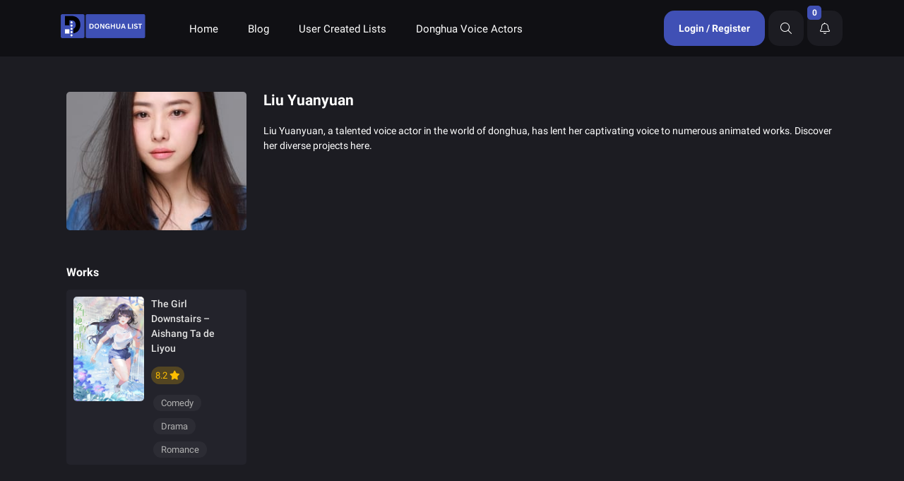

--- FILE ---
content_type: text/html; charset=UTF-8
request_url: https://donghualist.com/actor/liu-yuanyuan
body_size: 13210
content:
<!doctype html>
<html class="ltr" lang="en-US" prefix="og: https://ogp.me/ns#" >

<head>
    
    
  <meta charset="utf-8">
  <meta name="viewport" content="width=device-width, initial-scale=1.0">
      <link rel="icon" type="image/png" href="https://donghualist.com/wp-content/uploads/2023/11/Donghua-List-Favicon.png ">
        <!-- PWA -->
    <link rel="manifest" href="https://donghualist.com/manifest.json">
        <link rel="apple-touch-icon" href="https://donghualist.com/wp-content/uploads/2023/11/Donghua-List-PWA-Icon.png">
     
        <link rel="apple-touch-icon" href="https://donghualist.com/wp-content/uploads/2023/11/Donghua-List-PWA-Icon-510.png">
        
        <link rel="apple-touch-icon" sizes="180x180" href="/apple-touch-icon.png">
<link rel="icon" type="image/png" sizes="32x32" href="/favicon-32x32.png">
<link rel="icon" type="image/png" sizes="16x16" href="/favicon-16x16.png">

 <!-- Preload CSS -->
  <link rel="preload" href="https://donghualist.com/wp-content/cache/perfmatters/donghualist.com/fonts/bad3a9d94a27.google-fonts.css" as="style">
  <link rel="stylesheet" href="https://donghualist.com/wp-content/cache/perfmatters/donghualist.com/fonts/bad3a9d94a27.google-fonts.css">
    
        <meta name="apple-mobile-web-app-status-bar" content="#101014">
     
        <meta name="theme-color" content="#101014">
     
    
  
  <script>
    var body = document.querySelector('html');
    if (localStorage.getItem("theme")) {
      var theme = localStorage.getItem("theme");
    }
    if (theme == "light") {
      body.classList.remove("dark");
    } else if (theme == "dark") {
      body.classList.add("dark");
    }
  </script>
  
<!-- Search Engine Optimization by Rank Math - https://rankmath.com/ -->
<title>Liu Yuanyuan | Donghua List</title><link rel="preload" href="https://donghualist.com/wp-content/uploads/2023/11/Donghua-List-Logo.png" as="image" /><link rel="preload" href="https://donghualist.com/wp-content/uploads/2023/12/t07tfOvuTMmDnOFUCr7eu48BjRz.jpg" as="image" /><link rel="preload" href="https://donghualist.com/wp-content/uploads/2023/12/the-girl-downstairs-aishang-ta-de-liyou-2.jpg" as="image" imagesrcset="https://donghualist.com/wp-content/uploads/2023/12/the-girl-downstairs-aishang-ta-de-liyou-2.jpg 480w, https://donghualist.com/wp-content/uploads/2023/12/the-girl-downstairs-aishang-ta-de-liyou-2-300x400.jpg 300w, https://donghualist.com/wp-content/uploads/2023/12/the-girl-downstairs-aishang-ta-de-liyou-2-225x300.jpg 225w" imagesizes="(max-width: 480px) 100vw, 480px" /><link rel="preload" href="https://donghualist.com/wp-content/plugins/gdpr-cookie-compliance/dist/images/gdpr-logo.png" as="image" /><link rel='preload' href='https://donghualist.com/wp-content/cache/perfmatters/donghualist.com/css/tax.used.css' as='style' onload="this.rel='stylesheet';this.removeAttribute('onload');"><link rel="stylesheet" id="perfmatters-used-css" href="https://donghualist.com/wp-content/cache/perfmatters/donghualist.com/css/tax.used.css" media="all" />
<meta name="description" content="Liu Yuanyuan, a talented voice actor in the world of donghua, has lent her captivating voice to numerous animated works. Discover her diverse projects here."/>
<meta name="robots" content="follow, index, max-snippet:-1, max-video-preview:-1, max-image-preview:large"/>
<link rel="canonical" href="https://donghualist.com/actor/liu-yuanyuan" />
<meta property="og:locale" content="en_US" />
<meta property="og:type" content="article" />
<meta property="og:description" content="Liu Yuanyuan, a talented voice actor in the world of donghua, has lent her captivating voice to numerous animated works. Discover her diverse projects here." />
<meta property="og:url" content="https://donghualist.com/actor/liu-yuanyuan" />
<meta property="og:site_name" content="Donghua List" />
<meta property="og:image" content="https://donghualist.com/wp-content/uploads/2023/11/Donghua-List-Google.png" />
<meta property="og:image:secure_url" content="https://donghualist.com/wp-content/uploads/2023/11/Donghua-List-Google.png" />
<meta property="og:image:width" content="1200" />
<meta property="og:image:height" content="630" />
<meta property="og:image:type" content="image/png" />
<meta name="twitter:card" content="summary_large_image" />
<meta name="twitter:description" content="Liu Yuanyuan, a talented voice actor in the world of donghua, has lent her captivating voice to numerous animated works. Discover her diverse projects here." />
<meta name="twitter:image" content="https://donghualist.com/wp-content/uploads/2023/11/Donghua-List-Google.png" />
<meta name="twitter:label1" content="Posts" />
<meta name="twitter:data1" content="1" />
<script type="application/ld+json" class="rank-math-schema">{"@context":"https://schema.org","@graph":[{"@type":"Person","@id":"https://donghualist.com/#person","name":"Donghua List"},{"@type":"WebSite","@id":"https://donghualist.com/#website","url":"https://donghualist.com","name":"Donghua List","alternateName":"Donghualist","publisher":{"@id":"https://donghualist.com/#person"},"inLanguage":"en-US"},{"@type":"CollectionPage","@id":"https://donghualist.com/actor/liu-yuanyuan#webpage","url":"https://donghualist.com/actor/liu-yuanyuan","isPartOf":{"@id":"https://donghualist.com/#website"},"inLanguage":"en-US"}]}</script>
<!-- /Rank Math WordPress SEO plugin -->


<style id='classic-theme-styles-inline-css' type='text/css'>
/*! This file is auto-generated */
.wp-block-button__link{color:#fff;background-color:#32373c;border-radius:9999px;box-shadow:none;text-decoration:none;padding:calc(.667em + 2px) calc(1.333em + 2px);font-size:1.125em}.wp-block-file__button{background:#32373c;color:#fff;text-decoration:none}
</style>
<link rel='stylesheet' id='crp-style-rounded-thumbs-css' data-pmdelayedstyle="https://donghualist.com/wp-content/plugins/contextual-related-posts/css/rounded-thumbs.min.css?ver=3.4.1" type='text/css' media='all' />
<style id='crp-style-rounded-thumbs-inline-css' type='text/css'>

			.crp_related.crp-rounded-thumbs a {
			  width: 150px;
			  height: 150px;
			  text-decoration: none;
			}
			.crp_related.crp-rounded-thumbs img {
			  max-width: 150px;
			  margin: auto;
			}
			.crp_related.crp-rounded-thumbs .crp_title {
			  width: 100%;
			}
			
</style>
<link rel='stylesheet' id='woocommerce-layout-css' data-pmdelayedstyle="https://donghualist.com/wp-content/plugins/woocommerce/assets/css/woocommerce-layout.css?ver=9.6.0" type='text/css' media='all' />
<link rel='stylesheet' id='woocommerce-smallscreen-css' href='https://donghualist.com/wp-content/plugins/woocommerce/assets/css/woocommerce-smallscreen.css?ver=9.6.0' type='text/css' media='only screen and (max-width: 768px)' />
<link rel='stylesheet' id='woocommerce-general-css' data-pmdelayedstyle="https://donghualist.com/wp-content/plugins/woocommerce/assets/css/woocommerce.css?ver=9.6.0" type='text/css' media='all' />
<style id='woocommerce-inline-inline-css' type='text/css'>
.woocommerce form .form-row .required { visibility: visible; }
</style>
<link rel='stylesheet' id='brands-styles-css' data-pmdelayedstyle="https://donghualist.com/wp-content/plugins/woocommerce/assets/css/brands.css?ver=9.6.0" type='text/css' media='all' />
<link rel='stylesheet' id='b5-css' data-pmdelayedstyle="https://donghualist.com/wp-content/themes/KelaketFilm/css/bootstrap.rtl.min.css?ver=1.0" type='text/css' media='all' />
<link rel='stylesheet' id='style-css' data-pmdelayedstyle="https://donghualist.com/wp-content/themes/KelaketFilm/style.css?ver=6.6.2" type='text/css' media='all' />
<link rel='stylesheet' id='owl-css' data-pmdelayedstyle="https://donghualist.com/wp-content/themes/KelaketFilm/css/owl.carousel.min.css?ver=1.0" type='text/css' media='all' />
<link rel='stylesheet' id='toastr-css' data-pmdelayedstyle="https://donghualist.com/wp-content/themes/KelaketFilm/css/toastr.min.css?ver=1.0" type='text/css' media='all' />
<link rel='stylesheet' id='nice-select-css' data-pmdelayedstyle="https://donghualist.com/wp-content/themes/KelaketFilm/css/nice-select.css?ver=1.0" type='text/css' media='all' />
<link rel='stylesheet' id='fontawesome-css' data-pmdelayedstyle="https://donghualist.com/wp-content/themes/KelaketFilm/css/all.min.css?ver=1.0" type='text/css' media='all' />
<link rel='stylesheet' id='roboto-css' href='https://donghualist.com/wp-content/cache/perfmatters/donghualist.com/fonts/2b8270102d7b.google-fonts.css' type='text/css' media='all' />
<link rel='stylesheet' id='moove_gdpr_frontend-css' data-pmdelayedstyle="https://donghualist.com/wp-content/plugins/gdpr-cookie-compliance/dist/styles/gdpr-main.css?ver=4.15.1" type='text/css' media='all' />
<style id='moove_gdpr_frontend-inline-css' type='text/css'>
#moove_gdpr_cookie_modal,#moove_gdpr_cookie_info_bar,.gdpr_cookie_settings_shortcode_content{font-family:Nunito,sans-serif}#moove_gdpr_save_popup_settings_button{background-color:#373737;color:#fff}#moove_gdpr_save_popup_settings_button:hover{background-color:#000}#moove_gdpr_cookie_info_bar .moove-gdpr-info-bar-container .moove-gdpr-info-bar-content a.mgbutton,#moove_gdpr_cookie_info_bar .moove-gdpr-info-bar-container .moove-gdpr-info-bar-content button.mgbutton{background-color:#4050b5}#moove_gdpr_cookie_modal .moove-gdpr-modal-content .moove-gdpr-modal-footer-content .moove-gdpr-button-holder a.mgbutton,#moove_gdpr_cookie_modal .moove-gdpr-modal-content .moove-gdpr-modal-footer-content .moove-gdpr-button-holder button.mgbutton,.gdpr_cookie_settings_shortcode_content .gdpr-shr-button.button-green{background-color:#4050b5;border-color:#4050b5}#moove_gdpr_cookie_modal .moove-gdpr-modal-content .moove-gdpr-modal-footer-content .moove-gdpr-button-holder a.mgbutton:hover,#moove_gdpr_cookie_modal .moove-gdpr-modal-content .moove-gdpr-modal-footer-content .moove-gdpr-button-holder button.mgbutton:hover,.gdpr_cookie_settings_shortcode_content .gdpr-shr-button.button-green:hover{background-color:#fff;color:#4050b5}#moove_gdpr_cookie_modal .moove-gdpr-modal-content .moove-gdpr-modal-close i,#moove_gdpr_cookie_modal .moove-gdpr-modal-content .moove-gdpr-modal-close span.gdpr-icon{background-color:#4050b5;border:1px solid #4050b5}#moove_gdpr_cookie_info_bar span.change-settings-button.focus-g,#moove_gdpr_cookie_info_bar span.change-settings-button:focus,#moove_gdpr_cookie_info_bar button.change-settings-button.focus-g,#moove_gdpr_cookie_info_bar button.change-settings-button:focus{-webkit-box-shadow:0 0 1px 3px #4050b5;-moz-box-shadow:0 0 1px 3px #4050b5;box-shadow:0 0 1px 3px #4050b5}#moove_gdpr_cookie_modal .moove-gdpr-modal-content .moove-gdpr-modal-close i:hover,#moove_gdpr_cookie_modal .moove-gdpr-modal-content .moove-gdpr-modal-close span.gdpr-icon:hover,#moove_gdpr_cookie_info_bar span[data-href]>u.change-settings-button{color:#4050b5}#moove_gdpr_cookie_modal .moove-gdpr-modal-content .moove-gdpr-modal-left-content #moove-gdpr-menu li.menu-item-selected a span.gdpr-icon,#moove_gdpr_cookie_modal .moove-gdpr-modal-content .moove-gdpr-modal-left-content #moove-gdpr-menu li.menu-item-selected button span.gdpr-icon{color:inherit}#moove_gdpr_cookie_modal .moove-gdpr-modal-content .moove-gdpr-modal-left-content #moove-gdpr-menu li a span.gdpr-icon,#moove_gdpr_cookie_modal .moove-gdpr-modal-content .moove-gdpr-modal-left-content #moove-gdpr-menu li button span.gdpr-icon{color:inherit}#moove_gdpr_cookie_modal .gdpr-acc-link{line-height:0;font-size:0;color:transparent;position:absolute}#moove_gdpr_cookie_modal .moove-gdpr-modal-content .moove-gdpr-modal-close:hover i,#moove_gdpr_cookie_modal .moove-gdpr-modal-content .moove-gdpr-modal-left-content #moove-gdpr-menu li a,#moove_gdpr_cookie_modal .moove-gdpr-modal-content .moove-gdpr-modal-left-content #moove-gdpr-menu li button,#moove_gdpr_cookie_modal .moove-gdpr-modal-content .moove-gdpr-modal-left-content #moove-gdpr-menu li button i,#moove_gdpr_cookie_modal .moove-gdpr-modal-content .moove-gdpr-modal-left-content #moove-gdpr-menu li a i,#moove_gdpr_cookie_modal .moove-gdpr-modal-content .moove-gdpr-tab-main .moove-gdpr-tab-main-content a:hover,#moove_gdpr_cookie_info_bar.moove-gdpr-dark-scheme .moove-gdpr-info-bar-container .moove-gdpr-info-bar-content a.mgbutton:hover,#moove_gdpr_cookie_info_bar.moove-gdpr-dark-scheme .moove-gdpr-info-bar-container .moove-gdpr-info-bar-content button.mgbutton:hover,#moove_gdpr_cookie_info_bar.moove-gdpr-dark-scheme .moove-gdpr-info-bar-container .moove-gdpr-info-bar-content a:hover,#moove_gdpr_cookie_info_bar.moove-gdpr-dark-scheme .moove-gdpr-info-bar-container .moove-gdpr-info-bar-content button:hover,#moove_gdpr_cookie_info_bar.moove-gdpr-dark-scheme .moove-gdpr-info-bar-container .moove-gdpr-info-bar-content span.change-settings-button:hover,#moove_gdpr_cookie_info_bar.moove-gdpr-dark-scheme .moove-gdpr-info-bar-container .moove-gdpr-info-bar-content button.change-settings-button:hover,#moove_gdpr_cookie_info_bar.moove-gdpr-dark-scheme .moove-gdpr-info-bar-container .moove-gdpr-info-bar-content u.change-settings-button:hover,#moove_gdpr_cookie_info_bar span[data-href]>u.change-settings-button,#moove_gdpr_cookie_info_bar.moove-gdpr-dark-scheme .moove-gdpr-info-bar-container .moove-gdpr-info-bar-content a.mgbutton.focus-g,#moove_gdpr_cookie_info_bar.moove-gdpr-dark-scheme .moove-gdpr-info-bar-container .moove-gdpr-info-bar-content button.mgbutton.focus-g,#moove_gdpr_cookie_info_bar.moove-gdpr-dark-scheme .moove-gdpr-info-bar-container .moove-gdpr-info-bar-content a.focus-g,#moove_gdpr_cookie_info_bar.moove-gdpr-dark-scheme .moove-gdpr-info-bar-container .moove-gdpr-info-bar-content button.focus-g,#moove_gdpr_cookie_info_bar.moove-gdpr-dark-scheme .moove-gdpr-info-bar-container .moove-gdpr-info-bar-content a.mgbutton:focus,#moove_gdpr_cookie_info_bar.moove-gdpr-dark-scheme .moove-gdpr-info-bar-container .moove-gdpr-info-bar-content button.mgbutton:focus,#moove_gdpr_cookie_info_bar.moove-gdpr-dark-scheme .moove-gdpr-info-bar-container .moove-gdpr-info-bar-content a:focus,#moove_gdpr_cookie_info_bar.moove-gdpr-dark-scheme .moove-gdpr-info-bar-container .moove-gdpr-info-bar-content button:focus,#moove_gdpr_cookie_info_bar.moove-gdpr-dark-scheme .moove-gdpr-info-bar-container .moove-gdpr-info-bar-content span.change-settings-button.focus-g,span.change-settings-button:focus,button.change-settings-button.focus-g,button.change-settings-button:focus,#moove_gdpr_cookie_info_bar.moove-gdpr-dark-scheme .moove-gdpr-info-bar-container .moove-gdpr-info-bar-content u.change-settings-button.focus-g,#moove_gdpr_cookie_info_bar.moove-gdpr-dark-scheme .moove-gdpr-info-bar-container .moove-gdpr-info-bar-content u.change-settings-button:focus{color:#4050b5}#moove_gdpr_cookie_modal.gdpr_lightbox-hide{display:none}
</style>
<script type="text/javascript" src="https://donghualist.com/wp-includes/js/jquery/jquery.min.js?ver=3.7.1" id="jquery-core-js"></script>
<script type="text/javascript" src="https://donghualist.com/wp-content/plugins/woocommerce/assets/js/jquery-blockui/jquery.blockUI.min.js?ver=2.7.0-wc.9.6.0" id="jquery-blockui-js" defer="defer" data-wp-strategy="defer"></script>
<script type="text/javascript" id="wc-add-to-cart-js-extra">
/* <![CDATA[ */
var wc_add_to_cart_params = {"ajax_url":"\/wp-admin\/admin-ajax.php","wc_ajax_url":"\/?wc-ajax=%%endpoint%%","i18n_view_cart":"View cart","cart_url":"https:\/\/donghualist.com\/your-cart","is_cart":"","cart_redirect_after_add":"yes"};
/* ]]> */
</script>
<script type="text/javascript" src="https://donghualist.com/wp-content/plugins/woocommerce/assets/js/frontend/add-to-cart.min.js?ver=9.6.0" id="wc-add-to-cart-js" defer="defer" data-wp-strategy="defer"></script>
<script type="text/javascript" src="https://donghualist.com/wp-content/plugins/woocommerce/assets/js/js-cookie/js.cookie.min.js?ver=2.1.4-wc.9.6.0" id="js-cookie-js" defer="defer" data-wp-strategy="defer"></script>
<script type="text/javascript" id="woocommerce-js-extra">
/* <![CDATA[ */
var woocommerce_params = {"ajax_url":"\/wp-admin\/admin-ajax.php","wc_ajax_url":"\/?wc-ajax=%%endpoint%%"};
/* ]]> */
</script>
<script type="text/javascript" src="https://donghualist.com/wp-content/plugins/woocommerce/assets/js/frontend/woocommerce.min.js?ver=9.6.0" id="woocommerce-js" defer="defer" data-wp-strategy="defer"></script>
<link rel="https://api.w.org/" href="https://donghualist.com/wp-json/" /><link rel="alternate" title="JSON" type="application/json" href="https://donghualist.com/wp-json/wp/v2/actor/2814" /><link rel="EditURI" type="application/rsd+xml" title="RSD" href="https://donghualist.com/xmlrpc.php?rsd" />
<link rel="stylesheet" data-pmdelayedstyle="https://donghualist.com/wp-content/themes/KelaketFilm/ltr.css" type="text/css" media="screen" />    <style>
        .woocommerce-billing-fields h3, /* Billing Details */
        #order_review_heading, /* Your Order */
        .woocommerce-checkout-review-order h3 { /* Additional fallback for Your Order */
            font-size: 18px !important;
            font-weight: bold;
        }
    </style>
    <script type="text/javascript">
    var ajaxurl = "https://donghualist.com/wp-admin/admin-ajax.php";
    var nonce = "10479c30e8";
  </script>	<noscript><style>.woocommerce-product-gallery{ opacity: 1 !important; }</style></noscript>
	<style id='wp-fonts-local' type='text/css'>
@font-face{font-family:Inter;font-style:normal;font-weight:300 900;font-display:fallback;src:url('https://donghualist.com/wp-content/plugins/woocommerce/assets/fonts/Inter-VariableFont_slnt,wght.woff2') format('woff2');font-stretch:normal;}
@font-face{font-family:Cardo;font-style:normal;font-weight:400;font-display:fallback;src:url('https://donghualist.com/wp-content/plugins/woocommerce/assets/fonts/cardo_normal_400.woff2') format('woff2');}
</style>
<link rel="icon" href="https://donghualist.com/wp-content/uploads/2023/11/Donghua-List-PWA-Icon-510-150x150.png" sizes="32x32" />
<link rel="icon" href="https://donghualist.com/wp-content/uploads/2023/11/Donghua-List-PWA-Icon-510-196x196.png" sizes="192x192" />
<link rel="apple-touch-icon" href="https://donghualist.com/wp-content/uploads/2023/11/Donghua-List-PWA-Icon-510-196x196.png" />
<meta name="msapplication-TileImage" content="https://donghualist.com/wp-content/uploads/2023/11/Donghua-List-PWA-Icon-510-300x300.png" />
<style>
  .button-green{
    background-color: ;
    color: ;
  }
  .button-green:hover{
    background-color: ;
  }

  .button_online{
    background-color:  !important;
    color: !important;
  }
  .button_online:hover{
    background-color: !important;
  }
  .button-blue{
    background-color:  !important;
    color: !important;
  }
  .button-blue:hover{
    background-color: !important;
  }
  .button-orange{
    background-color:  !important;
    color: !important;
  }
  .button-orange:hover{
    background-color:  !important;
  }
body{
--bg: #1c1c22;
--bg2: #23232b;
--stickyHeader: #101014c9;
--bg_darker: #101014;
--bg_darker2: #0b0b0e;
--bg_lighter: #32323e;
--bg_lighter2: #2f2f38;
--primaryColor: #4050b5;
/* text colors */
--text: #fff;
}
  
html.dark body {
--bg: #ffffff;
--bg2: #fff;
--text: #124ba8;
--stickyHeader: #6aa7fcc9;
--bg_lighter2: #6aa7fc;
--bg_darker2: #d2def1;
--bg_darker: #6881bc;
--bg_lighter: #e0ebfc;
--shadow_color: rgb(220 227 247 / 50% );
}


body{
    font-family: Kalameh;
    -webkit-font-smoothing: antialiased;
          }
  .tooltip {
    font-family: Kalameh;
  }
    .slider .slider_link:hover {
      background-color: #4050b5    }

    .post .post_download {
      border-color: #4050b5;
      color: #4050b5;
    }

    .post .post_download:hover {
      background-color: #4050b5;
    }

    .nav-link.active {
      background-color: #4050b5 !important;
    }

    .search_wrap #searchsubmit {
      background-color: #4050b5;
    }

    .search_wrap #searchsubmit:hover {
      background-color: #4050b5;
    }

    .pagination span {
      background-color: #4050b5;
    }

    .pagination a:hover {
      background-color: #4050b5;
    }

    .footer .links li:before {
      color: #4050b5;
    }

    .footer .btn-large i:first-of-type {
      color: #4050b5;

    }

    .user_btn a, .user_btn button {
      background-color: #4050b5    }

    html.dark .sidebar_active {
      background-color: #4050b5    }

    .owl-dot {
      background-color: #4050b5 !important;
    }

    .boxOffice .boxOffice__name span {
      background-color: #4050b5    }

    .boxOfficeMore {
      color: #4050b5;
    }

    .boxOfficeMore:hover {
      background: #4050b524;
      color: #4050b5;
    }

    .related_post_blog_item .icon span {
      background: #4050b5;
    }


    .single__content .owl-next,
    .single__content .owl-prev {
      background: #4050b5 !important;
      color: #fff !important;
    }

    
    .post2 .single_cast .owl-next, .post2 .single_cast .owl-prev{
      background: #4050b5 !important;
      color: #fff !important;
    }

    .post2 .about_box .post_download {
      background: #4050b5 !important;

    }

    .post2 .about_box .post_download:hover {
      /* box-shadow: inset 0px 40px 0 #4050b5 !important; */
      box-shadow: 0 0 0 4px #4050b57a !important;
    }
    .series_week .series_week__header li:hover{
      background: #4050b5;
    }
    .download_notice i{
      color: #4050b5;

    }
    ._textAds li a:hover{
      background: #4050b5;
      box-shadow: 0 0 0 2px #4050b57a !important;
    }
    .show_toggle{
      background: #4050b5;
    }
    .cat_title a{
      border-color: #4050b5;
      color: #4050b5;
    }
    .cat_title a:hover{
      border-color: #4050b5;
      color: #fff;
      background: #4050b5;

    }
    .search_wrap_index #searchsubmit{
      background: #4050b5;
    }
    .search_wrap_index #searchsubmit:hover{
      background: #4050b5;
    }

    .related_post_blog_item a {
      color: #4050b5;
      padding: 5px 10px;
      border-radius: 3px;
      transition: all 0.3s;
    }

    .reply {
      background: #4050b5;
    }

    .reply:hover {
      background: #4050b5;
    }

    .related_post_blog_item a:hover {
      background: #4050b524;
      color: #4050b5;
    }

    html.dark ._textAds li a:hover {
      background-color: #4050b5    }

    .owl-dot.active {
      background-color: #4050b5 !important;
    }

    html.dark .collection_content {
      background: #fff!important;
      border: 1px solid #e0ebfc;
      box-shadow: 0 10px 15px 0 rgb(220 227 247 / 50);
    }

    html.dark .collection_title .name{
      color: #6881a9
    }

    html.dark .collection_mask{
      opacity: 0.1;
    }
    .boxOffice_item .boxOffice_image .rank{
      background: #4050b5;
    }

    .series_week .series_week__header li.active{
      background: #4050b5;
      color: #fff;
    }

    .show_more{
      background: #4050b5;
    }

    .film_search button{
      background: #4050b5;
    }
    .acc_info_ .buy_vip{
      background: #4050b5;
      border-color: #4050b5;
      
    }
    input:checked + .slider {
      background-color: #4050b5;
    }

    input:focus + .slider {
      box-shadow: 0 0 1px #4050b5;
    }
    .custom_list a.author{
      background-color: #4050b5;
    }
    .custom_list a.list{
      color: #4050b5;
    }
    html.dark .series_week .series_week__header li.active{
      background-color: #4050b5;
      color: #fff;
    }

    .post2 .post_details .post_meta li strong .icon{
      background-color: #4050b5;
    }
    .new_advanced_search .search_type span.active{
      background-color: #4050b5;
      color: #fff;
    }
    .adv_search_submit{
      background-color: #4050b5;
    }
    .mobile_adv_submit{
      background-color: #4050b5;
    }
    .mobile_adv_trigger .filter_icon{
      background-color: #4050b5;
    }

    .switch-toggle label input:checked + span{
      background-color: #4050b5;
    }

    html.dark .body_l .acc_info_ table a{
      background-color: #4050b5;
    }
    html.dark .body_panel .acc_info_ table a:hover{
      background-color: #4050b5;
    }

    .vip_modal_center .cta a{
      background-color: #4050b5;
    }

    .go_top{
      background-color: #4050b5;
    }

    .comment_spoiler .show_comment{
      background-color: #4050b5;
    }

    .post_minimal_download{
      background-color: #4050b5;
    }

    .big_cat_title .star_title_c::before{
      background-color: #4050b5!important;
    }
    .post_content_single .awards li i {
      color: #4050b5;
    }

    .form-submit .submit{
      background-color: #4050b5!important;
    }
    .form-submit .submit:hover{
     opacity: .8;
    }

    .sidebar .nav_panel ul li span:before{
      background-color: #4050b5!important;
    }
    .submit_auth_2,.submit-reg{
      background: #4050b5!important;
      border-color: #4050b5!important;
      background: var(--primaryColor);
      border: solid 1px var(--primaryColor);
      width: 100%;
      padding: 10px;
      height: 57px;
      font-size: 17px;
      border-radius: 10px;
      font-weight: 800;
      color: #fff;
      transition: all .4s;
    }

    .film_cat2 .film_overlay2 i{
      background: #4050b5!important;
    }

    body{
      --plyr-color-main: #4050b5!important;
    }

    .search_modal_input:focus{
      box-shadow: 0px 0px 0px 4px #4050b5;
    }

    .single_cover_wrap .simplefavorite-button{
      background: #4050b5;
    }

    .timeline__date{
      color: #4050b5!important;
      background: #4050b53d!important;
      padding: 5px;
      border-radius: 5px;
    }

    .footer_modern .links h3::before{
      background: #4050b5;
    }
    
    .footer .links li:before{
      background: #4050b5;
    }

    .post_blog p a{
      color: #4050b5;
      font-weight: 700;
    }
    .post_blog p a:hover{
      color: #4050b5;
      font-weight: 700;
    }

    .widget_title .nav-link.active::after{
      border-color: transparent transparent #4050b5 transparent;
    }
    .post2 .post_details .post_meta li strong .icon::after{
      border-color: transparent #4050b5 transparent transparent;
    }


.adminNotice{
  background-color: #111;
  background-image: linear-gradient(to bottom, #111, #555);
  }
</style>
<style id="yellow-pencil">
/*
	The following CSS codes are created by the YellowPencil plugin.
	/
*/
#advanced-searchform .search_filter .custom-radio{padding-left:24px;}.container .new_advanced_search{top:31px;bottom:auto !important;width:970px;}.after_fe .advanced_search_tab{width:300px;}.top_nav .menunav > .menu-item > a{padding-left:30px;}.float_menu .logo img{width: unset !important;}.user_btn{margin: 10px !important;}.search_modal_result div .center{display:none !important;}.search_modal{padding-bottom:100px;}body{font-family:'Roboto', sans-serif;}.movies-section .read-more-button{color:#f7efce;}.owl-stage .blog_carousel__title a{min-width: 45px;min-height: 45px;margin-right:8px;margin-bottom:8px;}.owl-stage .owl-item .blog_carousel__title{margin-left:8px;margin-right:8px;margin-top:-55px;}.owl-stage-outer .owl-stage .owl-item{max-width:320px !important;}.owl-stage a img{padding-bottom:8px !important;}.owl-carousel .owl-nav .owl-next{background-color:#3a3a3a !important;}.owl-carousel .owl-nav .owl-prev{background-color:#3a3a3a !important;}.movies-section .row{min-height: 200px;}#navbar .space-bet .logo a img{width: 128px !important;height: 40px !important;}.movies-section .text-center{margin-bottom:28px !important;}@media (min-width:1001px){.owl-carousel .owl-nav .owl-prev{margin-right:-25px;}}
</style>
</head>
<body>

<svg style="display: none;">
  <symbol id="mic_doble" xmlns="http://www.w3.org/2000/svg" viewBox="0 0 24 24">
  <path d="M4.71438 10.932C4.71438 15.0215 8.02867 18.3358 12.1182 18.3358C16.2077 18.3358 19.523 15.0215 19.523 10.932" stroke="#bfbfbf" stroke-width="1.5" stroke-linecap="round" stroke-linejoin="round"></path> <path d="M12.1186 21.1468V18.3364" stroke="#bfbfbf" stroke-width="1.5" stroke-linecap="round" stroke-linejoin="round"></path> <path fill-rule="evenodd" clip-rule="evenodd" d="M12.2446 14.5844H11.9922C9.97124 14.5844 8.33219 12.9463 8.33219 10.9244V6.3739C8.33219 4.35295 9.97124 2.7139 11.9922 2.7139H12.2446C14.2665 2.7139 15.9046 4.35295 15.9046 6.3739V10.9244C15.9046 12.9463 14.2665 14.5844 12.2446 14.5844Z" stroke="#bfbfbf" stroke-width="1.5" stroke-linecap="round" stroke-linejoin="round"></path> <path d="M14.0015 6.87695H15.9044" stroke="#bfbfbf" stroke-width="1.5" stroke-linecap="round" stroke-linejoin="round"></path> <path d="M13.0491 10.0485H15.9044" stroke="#bfbfbf" stroke-width="1.5" stroke-linecap="round" stroke-linejoin="round"></path>
  </symbol>
  <symbol xmlns="http://www.w3.org/2000/svg" viewBox="0 0 921 372" id="imdb"> <path d="M704.86 0h91.47c.08 39.56-.16 79.13.12 118.7 3.31-2.78 6.32-5.9 9.52-8.8 6.88-5.83 14.82-10.56 23.53-13.06 9.9-2.82 20.26-3.98 30.54-3.66 14.4.44 29.28 3.86 40.93 12.72 10.58 8.44 17.6 21.47 18.34 35.05.99 14.99.99 30.03 1 45.06v85.98c-.04 18.35.16 36.9-3.44 54.98-1.82 9.83-6.91 18.92-14.19 25.74-10.48 10.51-24.82 16.86-39.59 17.94-13.45.9-27.31-.68-39.72-6.12-10.64-4.91-19.5-12.9-27.09-21.69-2.23 7.69-3.52 15.67-6.22 23.21-28.35.35-56.73.04-85.09.15-.23-9.4-.07-18.81-.11-28.21V0m100.51 146.59c-3.9.93-6.62 4.47-7.22 8.33-1.91 10.56-1.63 21.37-1.78 32.07.03 31.67-.03 63.33.03 95 .21 8.61.11 17.31 1.79 25.79.76 4.27 3.41 8.57 7.85 9.73 5.83 1.37 12.41.33 17.35-3.15 2.68-1.87 3.29-5.29 3.58-8.32 2.15-20.27 1.68-40.68 1.72-61.03-.06-22.01.1-44.01-.09-66.02-.33-8.1-.19-16.37-2.38-24.24-.86-3.48-3.93-5.82-7.14-7.01-4.33-1.63-9.19-2.4-13.71-1.15zM127.5 3.28c41.07-.01 82.14.07 123.21-.04 6.45 39.78 11.4 79.78 17.49 119.62 2.27 15.86 4.74 31.69 6.88 47.56 1.81-.26 1.67-2.1 1.96-3.39 6.89-54.59 14.13-109.13 20.99-163.72 41.4-.04 82.8-.02 124.2-.01-.01 122.02.01 244.05-.01 366.08-27.62.04-55.24-.01-82.86.02-.07-77.77-.25-155.55-.2-233.32.02-2.91.04-5.82-.2-8.72-1.84 2.46-1.56 5.69-2.09 8.58-10.44 77.82-20.95 155.63-31.4 233.45-19.67.05-39.34-.09-59.01.07-11.19-75.41-21.93-150.89-32.94-226.32-.77-3.59-.32-7.65-2.48-10.79-.46 26.87-.06 53.76-.21 80.63l-.18 156.43c-27.7-.04-55.41-.01-83.11-.01-.03-122.04.05-244.08-.04-366.12zm328.63-.04c32.61.24 65.23-.26 97.85.31 19.11.63 38.35 1.23 57.16 4.97 15.68 3.33 31.46 9.91 42.11 22.34 7.97 9.05 13.49 20.3 15.5 32.21 1.53 9.22 2.03 18.56 2.53 27.88 1.15 29.03.84 58.09.88 87.13 0 24.98-.01 49.96 0 74.94-.1 21.28-.05 42.66-2.98 63.78-1.65 12.19-6.24 24.43-15.18 33.17-11.41 10.74-27.03 16-42.45 17.22-19.14 1.61-38.36 2.41-57.57 2.2-32.61.01-65.23-.02-97.84.02.02-122.06.05-244.11-.01-366.17m94.89 62.67v240.32c7.4-.08 15.36-.3 21.78-4.43 5.17-3.42 5.83-10.12 6.76-15.7.73-7 1.47-14.03 1.45-21.08.09-55.68.08-111.37 0-167.05 0-6.06-.45-12.14-1.37-18.13-.82-5.01-4.14-9.66-8.91-11.57-6.27-2.4-13.1-2.34-19.71-2.36zM.85 5.68c31.65-.11 63.3.02 94.95-.07 0 122.13.03 244.26-.01 366.39H.87C.84 249.89.87 127.79.85 5.68z"></path> </symbol>
</svg>

  <div class="float_menu_holder"></div>
  <div class="float_menu">
    <div class="logo">
      <a href="https://donghualist.com">
                  <img data-perfmatters-preload src="https://donghualist.com/wp-content/uploads/2023/11/Donghua-List-Logo.png" alt="Donghua List Logo" class="logo_img" />
                <span></span>
      </a>
    </div>
    <ul id="menu-%d9%85%d9%86%d9%88%db%8c-%d8%af%d8%b3%d8%aa%d9%87-%d8%a8%d9%86%d8%af%db%8c" class="menunav"><li id="menu-item-4503" class="menu-item menu-item-type-post_type menu-item-object-page menu-item-home menu-item-4503"><a href="https://donghualist.com/">Home</a></li>
<li id="menu-item-6172" class="menu-item menu-item-type-post_type menu-item-object-page menu-item-6172"><a href="https://donghualist.com/donghua-list-blog">Blog</a></li>
<li id="menu-item-1619" class="menu-item menu-item-type-post_type menu-item-object-page menu-item-1619"><a href="https://donghualist.com/lists">User Created Lists</a></li>
<li id="menu-item-2718" class="menu-item menu-item-type-post_type menu-item-object-page menu-item-2718"><a href="https://donghualist.com/donghua-voice-actors">Donghua Voice Actors</a></li>
</ul>    <div class="d-flex py-2 float_menu__cta">
      <div class="user_btn">
                              <a href="https://donghualist.com/login">Login</a>
            <a href="https://donghualist.com/register">Register</a>
                        </div>

      <div class="theme_switch_btn" style=" cursor: pointer;">
        <button data-bs-custom-class="panel-tooltip" data-bs-toggle="tooltip" data-bs-placement="left" title="Change Theme" class="night_mode panel_button">
          <i class="fa dark_toggle fa-moon"></i>
        </button>
      </div>
    </div>
  </div>
  

<header id="navbar" class="header header_style_2   clearfix">
  <div class="container d-flex space-bet">
    <div class="mobile_menu_icon">
    <i class="fa-regular fa-bars"></i>
    </div>
    <div class="mobile_search_icon">
      <a class="mobile_notif_icon" href="https://donghualist.com/notification ?>">
        <i class="fa-regular fa-bell"></i>
        <span class="count_mobile">0</span>
      </a>
      <i class="fa-regular fa-search"></i>
    </div>
    <div class="logo">
      <a href="https://donghualist.com">
                  <img data-perfmatters-preload src="https://donghualist.com/wp-content/uploads/2023/11/Donghua-List-Logo.png" alt="Donghua List Logo" class="logo_img" />
                <span></span>
      </a>
    </div>
    <nav class="top_nav">
      <ul id="menu-%d9%85%d9%86%d9%88%db%8c-%d8%af%d8%b3%d8%aa%d9%87-%d8%a8%d9%86%d8%af%db%8c-1" class="menunav"><li class="menu-item menu-item-type-post_type menu-item-object-page menu-item-home menu-item-4503"><a href="https://donghualist.com/">Home</a></li>
<li class="menu-item menu-item-type-post_type menu-item-object-page menu-item-6172"><a href="https://donghualist.com/donghua-list-blog">Blog</a></li>
<li class="menu-item menu-item-type-post_type menu-item-object-page menu-item-1619"><a href="https://donghualist.com/lists">User Created Lists</a></li>
<li class="menu-item menu-item-type-post_type menu-item-object-page menu-item-2718"><a href="https://donghualist.com/donghua-voice-actors">Donghua Voice Actors</a></li>
</ul>    </nav>


    <div class="go-left">
      <div class="login_register">
      </div>

      <div class="login_register">

        <button data-bs-custom-class="panel-tooltip" data-bs-toggle="tooltip" data-bs-placement="bottom" title="Notifications" class="panel_button notification_btn">
          <i class="fa fa-bell"></i>
          <span class="count">0</span>
        </button>

        <div class="notif_items">
          <ul>
                      </ul>
                      <div class="notif_notfound">
              There are no new notifications.            </div>
                    <a class="show_all_notifs" href="https://donghualist.com/notification">
            Show All Notifications          </a>
        </div>
      </div>

      <div class="login_register">
        <button id="searchInput" data-bs-custom-class="panel-tooltip" data-bs-toggle="tooltip" data-bs-placement="bottom" title="Search" class="panel_button">
          <i class="fa fa-search"></i>
        </button>
      </div>

              <div class="login_register">
                      <a class="panel_button wide" href="https://donghualist.com/login">Login / Register</a>
                  </div>
          </div>
  </div>
</header>  
<div class="container after_fe2">
  <div class="row">
    <div class="col-xl-12 col-lg-12 col-md-12 col-sm-12 col-xs-12 col-xxl-12">
      <div class="container">
        <div class="stars_page row">
                    <div class="col-xl-3 col-lg-3 col-md-4 col-sm-5 col-xs-12 col-xxl-2 actor-center">
                          <img data-perfmatters-preload src="https://donghualist.com/wp-content/uploads/2023/12/t07tfOvuTMmDnOFUCr7eu48BjRz.jpg" alt="Liu Yuanyuan" title="Liu Yuanyuan" />
                      </div>
          <div class="col-xl-9 col-lg-9 col-md-8 col-sm-7 col-xs-12 col-xxl-10 actor-center">
            <h1>Liu Yuanyuan</h1>
            <p>Liu Yuanyuan, a talented voice actor in the world of donghua, has lent her captivating voice to numerous animated works. Discover her diverse projects here.</p>
          </div>
        </div>


        <div class="actor-works row">
          <h2>Works</h2>
          
                      <section class="col-xl-3 col-lg-4 col-md-6 col-sm-12 col-12 col-xxl-3">
              <div class="artist_works d-flex">
                <a href="https://donghualist.com/the-girl-downstairs-aishang-ta-de-liyou">
                  <img data-perfmatters-preload width="480" height="640" src="https://donghualist.com/wp-content/uploads/2023/12/the-girl-downstairs-aishang-ta-de-liyou-2.jpg" class="attachment-post-single size-post-single wp-post-image" alt="The Girl Downstairs - Aishang Ta de Liyou Donghua" decoding="async" fetchpriority="high" srcset="https://donghualist.com/wp-content/uploads/2023/12/the-girl-downstairs-aishang-ta-de-liyou-2.jpg 480w, https://donghualist.com/wp-content/uploads/2023/12/the-girl-downstairs-aishang-ta-de-liyou-2-300x400.jpg 300w, https://donghualist.com/wp-content/uploads/2023/12/the-girl-downstairs-aishang-ta-de-liyou-2-225x300.jpg 225w" sizes="(max-width: 480px) 100vw, 480px" />                </a>
                <div class="d-flex flex-column pe-3 w-100">
                  <a href="https://donghualist.com/the-girl-downstairs-aishang-ta-de-liyou">
                    <div class="artist_title">The Girl Downstairs &#8211; Aishang Ta de Liyou</div>
                  </a>
                  <div class="imdb_rate"> 8.2 <i class="fa-solid fa-star"></i></div>
                  <div class="a_genres">
                                      <a href="https://donghualist.com/genre/comedy" rel="tag">Comedy</a> <a href="https://donghualist.com/genre/drama" rel="tag">Drama</a> <a href="https://donghualist.com/genre/romance" rel="tag">Romance</a>                                    </div>
                </div>
              </div>
            </section>
          
        </div>
      </div>
    </div>
  </div>
</div>
<!-- Stars Section -->





</div>

      <div class="container">
      <footer class="footer footer_minimal">
        <div class="row">
          <div class="about col-lg-4 ">
            <div class="logo">
              <a href="https://donghualist.com">
                                  <img data-perfmatters-preload src="https://donghualist.com/wp-content/uploads/2023/11/Donghua-List-Logo.png" alt="Donghua List Logo" class="logo_img" />
                                <span></span>

                                <span class="desc">Top 200 Donghua &#8211; Best Chinese Anime</span>
                              </a>
            </div>
            <p>Donghualist.com</p>

                      </div><!-- /.col-lg-4 -->
          <div class="links col-lg-3 offset-lg-2">
            <h3><span>Useful Links</span></h3>
            <ul id="menu-useful-links" class="menunav"><li id="menu-item-5575" class="menu-item menu-item-type-custom menu-item-object-custom menu-item-home menu-item-5575"><a href="https://donghualist.com/">Donghua List</a></li>
<li id="menu-item-3300" class="menu-item menu-item-type-post_type menu-item-object-page menu-item-3300"><a href="https://donghualist.com/donghua-voice-actors">Donghua Voice Actors</a></li>
<li id="menu-item-6526" class="menu-item menu-item-type-post_type menu-item-object-page menu-item-privacy-policy menu-item-6526"><a rel="privacy-policy" href="https://donghualist.com/privacy-policy">Privacy Policy</a></li>
<li id="menu-item-6527" class="menu-item menu-item-type-post_type menu-item-object-page menu-item-6527"><a href="https://donghualist.com/terms-of-service">Terms of Service</a></li>
<li id="menu-item-7011" class="menu-item menu-item-type-post_type menu-item-object-page menu-item-7011"><a href="https://donghualist.com/about-us">About Us</a></li>
<li id="menu-item-7022" class="menu-item menu-item-type-post_type menu-item-object-page menu-item-7022"><a href="https://donghualist.com/contact-us">Contact Us</a></li>
</ul>          </div><!-- /.col-lg-3 -->
          <div class="social col-lg-3">
            <h3>
              <span>
                 Contact               </span>
            </h3>

            <p>Contact Us via Info@donghualist.com</p>


            <a class="mini_button" href="https://donghualist.com/panel?action=add_ticket">Send Support Ticket</a>

            <div class="d-flex footer_insta">
              
                          </div>
          </div><!-- /.col-lg-5 -->
        </div><!-- /.row -->

        <div class="copyright d-flex justify-content-between align-items-center">
          © 2024 Donghualist.com All Rights Reserved.
          <div class="social">
            <ul>
                                                                                                              </ul>
          </div>
        </div><!-- /.copyright -->

      </footer><!-- /.footer_minimal -->
    </div>
  


<div class="search_modal">
  <div class="search_modal_gradient"></div>
  <div class="container modal_center">
    <div class="col-xxl-8 col-xl-8 col-sm-12">
      <div class="search_modal__inner">
        <form action="https://donghualist.com/" class="search_modal__form">
          <div class="position-relative search_modal__i">
            <input type="text" class="search_modal_input" name="s" value="" placeholder="Searching for something?">
            <button aria-label="Search" class="search_modal_submit"><i class="fa fa-search"></i></button>
          </div>
          <span id="close_search_modal">Close</span>
        </form>
      </div>
      <div class="search_modal_result">
        <div id="datafetch2"></div>
              </div>
    </div>
  </div>
</div><button class="go_top">
  <i class="fa fa-chevron-up"></i>
</button>


  <!--copyscapeskip-->
  <aside id="moove_gdpr_cookie_info_bar" class="moove-gdpr-info-bar-hidden moove-gdpr-align-center moove-gdpr-dark-scheme gdpr_infobar_postion_bottom_left" aria-label="GDPR Cookie Banner" style="display: none;">
    <div class="moove-gdpr-info-bar-container">
      <div class="moove-gdpr-info-bar-content">
        
<div class="moove-gdpr-cookie-notice">
  <p><span style="font-size: 11pt;">We use cookies to provide a better experience for you on donghualist.com. </span></p>
<p><span style="font-size: 11pt;">Learn more about the cookies we use or manage them in <button  data-href="#moove_gdpr_cookie_modal" class="change-settings-button">settings</button>.</span></p>
<p>&nbsp;</p>
<p><a href="https://donghualist.com/privacy-policy">Privacy Policy</a> - <a href="https://donghualist.com/terms-of-service">Terms of Service</a> - <a href="https://donghualist.com/contact-us">Contact Us</a></p>
</div>
<!--  .moove-gdpr-cookie-notice -->        
<div class="moove-gdpr-button-holder">
		  <button class="mgbutton moove-gdpr-infobar-allow-all gdpr-fbo-0" aria-label="Accept" >Accept</button>
	  </div>
<!--  .button-container -->      </div>
      <!-- moove-gdpr-info-bar-content -->
    </div>
    <!-- moove-gdpr-info-bar-container -->
  </aside>
  <!-- #moove_gdpr_cookie_info_bar -->
  <!--/copyscapeskip-->
<link rel='stylesheet' id='wc-blocks-style-css' data-pmdelayedstyle="https://donghualist.com/wp-content/plugins/woocommerce/assets/client/blocks/wc-blocks.css?ver=wc-9.6.0" type='text/css' media='all' />
<script type="text/javascript" src="https://donghualist.com/wp-content/themes/KelaketFilm/js/owl.carousel.min.js?ver=1" id="owl-js"></script>
<script type="text/javascript" src="https://donghualist.com/wp-content/themes/KelaketFilm/js/bootstrap.bundle.min.js?ver=1" id="bootstrapjs-js"></script>
<script type="text/javascript" src="https://donghualist.com/wp-content/themes/KelaketFilm/js/count.js?ver=1" id="count-js"></script>
<script type="text/javascript" src="https://donghualist.com/wp-content/themes/KelaketFilm/js/toastr.min.js?ver=1" id="toastr-js"></script>
<script type="text/javascript" src="https://donghualist.com/wp-content/themes/KelaketFilm/js/nice-select.js?ver=1" id="nice_select-js"></script>
<script type="text/javascript" id="main_js-js-extra">
/* <![CDATA[ */
var kelaketfilm = {"success_wishlist":"Success","error":"Error","wait":"Wait","loading_data":"Loading Data","vote_wait":"submiting your vote","vote_success":"vote submitted.","vote":"Vote","more":"Show More","less":"Show Less","copied":"Copied!","delete_propmt":"are you sure to delete this movie?","is_rtl":"false"};
/* ]]> */
</script>
<script type="text/javascript" src="https://donghualist.com/wp-content/themes/KelaketFilm/js/main.js?ver=1" id="main_js-js"></script>
<script type="text/javascript" src="https://donghualist.com/wp-content/plugins/woocommerce/assets/js/sourcebuster/sourcebuster.min.js?ver=9.6.0" id="sourcebuster-js-js"></script>
<script type="text/javascript" id="wc-order-attribution-js-extra">
/* <![CDATA[ */
var wc_order_attribution = {"params":{"lifetime":1.0000000000000000818030539140313095458623138256371021270751953125e-5,"session":30,"base64":false,"ajaxurl":"https:\/\/donghualist.com\/wp-admin\/admin-ajax.php","prefix":"wc_order_attribution_","allowTracking":true},"fields":{"source_type":"current.typ","referrer":"current_add.rf","utm_campaign":"current.cmp","utm_source":"current.src","utm_medium":"current.mdm","utm_content":"current.cnt","utm_id":"current.id","utm_term":"current.trm","utm_source_platform":"current.plt","utm_creative_format":"current.fmt","utm_marketing_tactic":"current.tct","session_entry":"current_add.ep","session_start_time":"current_add.fd","session_pages":"session.pgs","session_count":"udata.vst","user_agent":"udata.uag"}};
/* ]]> */
</script>
<script type="text/javascript" src="https://donghualist.com/wp-content/plugins/woocommerce/assets/js/frontend/order-attribution.min.js?ver=9.6.0" id="wc-order-attribution-js"></script>
<script type="text/javascript" id="moove_gdpr_frontend-js-extra">
/* <![CDATA[ */
var moove_frontend_gdpr_scripts = {"ajaxurl":"https:\/\/donghualist.com\/wp-admin\/admin-ajax.php","post_id":"5239","plugin_dir":"https:\/\/donghualist.com\/wp-content\/plugins\/gdpr-cookie-compliance","show_icons":"all","is_page":"","ajax_cookie_removal":"false","strict_init":"1","enabled_default":{"third_party":0,"advanced":0},"geo_location":"false","force_reload":"false","is_single":"","hide_save_btn":"false","current_user":"0","cookie_expiration":"365","script_delay":"2700","close_btn_action":"1","close_btn_rdr":"","scripts_defined":"{\"cache\":true,\"header\":\"\",\"body\":\"\",\"footer\":\"\",\"thirdparty\":{\"header\":\"\",\"body\":\"\",\"footer\":\"\"},\"advanced\":{\"header\":\"\",\"body\":\"\",\"footer\":\"\"}}","gdpr_scor":"true","wp_lang":"","wp_consent_api":"false"};
/* ]]> */
</script>
<script type="text/javascript" src="https://donghualist.com/wp-content/plugins/gdpr-cookie-compliance/dist/scripts/main.js?ver=4.15.1" id="moove_gdpr_frontend-js"></script>
<script type="text/javascript" id="moove_gdpr_frontend-js-after">
/* <![CDATA[ */
var gdpr_consent__strict = "false"
var gdpr_consent__thirdparty = "false"
var gdpr_consent__advanced = "false"
var gdpr_consent__cookies = ""
/* ]]> */
</script>

    
  <!--copyscapeskip-->
  <!-- V1 -->
  <div id="moove_gdpr_cookie_modal" class="gdpr_lightbox-hide" role="complementary" aria-label="GDPR Settings Screen">
    <div class="moove-gdpr-modal-content moove-clearfix logo-position-left moove_gdpr_modal_theme_v1">
          
        <button class="moove-gdpr-modal-close" aria-label="Close GDPR Cookie Settings">
          <span class="gdpr-sr-only">Close GDPR Cookie Settings</span>
          <span class="gdpr-icon moovegdpr-arrow-close"></span>
        </button>
            <div class="moove-gdpr-modal-left-content">
        
<div class="moove-gdpr-company-logo-holder">
  <img data-perfmatters-preload src="https://donghualist.com/wp-content/plugins/gdpr-cookie-compliance/dist/images/gdpr-logo.png" alt="Donghua List"   width="350"  height="233"  class="img-responsive" />
</div>
<!--  .moove-gdpr-company-logo-holder -->        <ul id="moove-gdpr-menu">
          
<li class="menu-item-on menu-item-privacy_overview menu-item-selected">
  <button data-href="#privacy_overview" class="moove-gdpr-tab-nav" aria-label="Privacy Overview">
    <span class="gdpr-nav-tab-title">Privacy Overview</span>
  </button>
</li>

  <li class="menu-item-strict-necessary-cookies menu-item-off">
    <button data-href="#strict-necessary-cookies" class="moove-gdpr-tab-nav" aria-label="Strictly Necessary Cookies">
      <span class="gdpr-nav-tab-title">Strictly Necessary Cookies</span>
    </button>
  </li>


  <li class="menu-item-off menu-item-third_party_cookies">
    <button data-href="#third_party_cookies" class="moove-gdpr-tab-nav" aria-label="3rd Party Cookies">
      <span class="gdpr-nav-tab-title">3rd Party Cookies</span>
    </button>
  </li>


        </ul>
        
<div class="moove-gdpr-branding-cnt">
  </div>
<!--  .moove-gdpr-branding -->      </div>
      <!--  .moove-gdpr-modal-left-content -->
      <div class="moove-gdpr-modal-right-content">
        <div class="moove-gdpr-modal-title">
           
        </div>
        <!-- .moove-gdpr-modal-ritle -->
        <div class="main-modal-content">

          <div class="moove-gdpr-tab-content">
            
<div id="privacy_overview" class="moove-gdpr-tab-main">
      <span class="tab-title">Privacy Overview</span>
    <div class="moove-gdpr-tab-main-content">
  	<p>Donghua list uses cookies so that we can give you a better user experience. Cookie data is stored in your browser and performs functions such as recognizing you when you return to our donghualist.com.</p>
  	  </div>
  <!--  .moove-gdpr-tab-main-content -->

</div>
<!-- #privacy_overview -->            
  <div id="strict-necessary-cookies" class="moove-gdpr-tab-main" style="display:none">
    <span class="tab-title">Strictly Necessary Cookies</span>
    <div class="moove-gdpr-tab-main-content">
      <p>Strictly Necessary Cookies should be enabled at all times so that we can save your preferences for the cookie settings.</p>
      <div class="moove-gdpr-status-bar ">
        <div class="gdpr-cc-form-wrap">
          <div class="gdpr-cc-form-fieldset">
            <label class="cookie-switch" for="moove_gdpr_strict_cookies">    
              <span class="gdpr-sr-only">Enable or Disable Cookies</span>        
              <input type="checkbox" aria-label="Strictly Necessary Cookies"  value="check" name="moove_gdpr_strict_cookies" id="moove_gdpr_strict_cookies">
              <span class="cookie-slider cookie-round" data-text-enable="Enabled" data-text-disabled="Disabled"></span>
            </label>
          </div>
          <!-- .gdpr-cc-form-fieldset -->
        </div>
        <!-- .gdpr-cc-form-wrap -->
      </div>
      <!-- .moove-gdpr-status-bar -->
              <div class="moove-gdpr-strict-warning-message" style="margin-top: 10px;">
          <p>If you disable this cookie, we won't be able to save your preferences. You'll need to set your cookie preferences again every time you visit donghualist.com.</p>
        </div>
        <!--  .moove-gdpr-tab-main-content -->
                                              
    </div>
    <!--  .moove-gdpr-tab-main-content -->
  </div>
  <!-- #strict-necesarry-cookies -->
            
  <div id="third_party_cookies" class="moove-gdpr-tab-main" style="display:none">
    <span class="tab-title">3rd Party Cookies</span>
    <div class="moove-gdpr-tab-main-content">
      <p>donghualist.com uses Google Analytics to get anonymous data such as the number of visitors and the popular pages of the website.</p>
      <div class="moove-gdpr-status-bar">
        <div class="gdpr-cc-form-wrap">
          <div class="gdpr-cc-form-fieldset">
            <label class="cookie-switch" for="moove_gdpr_performance_cookies">    
              <span class="gdpr-sr-only">Enable or Disable Cookies</span>     
              <input type="checkbox" aria-label="3rd Party Cookies" value="check" name="moove_gdpr_performance_cookies" id="moove_gdpr_performance_cookies" disabled>
              <span class="cookie-slider cookie-round" data-text-enable="Enabled" data-text-disabled="Disabled"></span>
            </label>
          </div>
          <!-- .gdpr-cc-form-fieldset -->
        </div>
        <!-- .gdpr-cc-form-wrap -->
      </div>
      <!-- .moove-gdpr-status-bar -->
              <div class="moove-gdpr-strict-secondary-warning-message" style="margin-top: 10px; display: none;">
          <p>Please enable the option of Strictly Necessary Cookies first so that we can save your preferences.</p>
        </div>
        <!--  .moove-gdpr-tab-main-content -->
             
    </div>
    <!--  .moove-gdpr-tab-main-content -->
  </div>
  <!-- #third_party_cookies -->
            
            
          </div>
          <!--  .moove-gdpr-tab-content -->
        </div>
        <!--  .main-modal-content -->
        <div class="moove-gdpr-modal-footer-content">
          <div class="moove-gdpr-button-holder">
			  		<button class="mgbutton moove-gdpr-modal-allow-all button-visible" aria-label="Enable All">Enable All</button>
		  					<button class="mgbutton moove-gdpr-modal-save-settings button-visible" aria-label="Save Changes">Save Changes</button>
				</div>
<!--  .moove-gdpr-button-holder -->        </div>
        <!--  .moove-gdpr-modal-footer-content -->
      </div>
      <!--  .moove-gdpr-modal-right-content -->

      <div class="moove-clearfix"></div>

    </div>
    <!--  .moove-gdpr-modal-content -->
  </div>
  <!-- #moove_gdpr_cookie_modal -->
  <!--/copyscapeskip-->


  <script>
    if ("serviceWorker" in navigator) {
      window.addEventListener("load", function() {
        navigator.serviceWorker
          .register("https://donghualist.com/serviceWorker.js")
      })
    }
  </script>



<script type="text/javascript">
  document.addEventListener('DOMContentLoaded', function () {
    const lastShown = localStorage.getItem('stickyBannerLastShown');
    const now = Date.now();
    const threeHours = 3 * 60 * 60 * 1000;

    if (!lastShown || now - parseInt(lastShown, 10) > threeHours) {
      setTimeout(function () {
        const banner = document.createElement('div');
        banner.setAttribute('style', `
          position: fixed;
          bottom: 20px;
          right: 20px;
          width: 250px;
          height: 250px;
          z-index: 9999;
          display: flex;
          align-items: center;
          justify-content: center;
          border-radius: 8px;
          overflow: hidden;
          box-shadow: 0 4px 12px rgba(0,0,0,0.15);
          opacity: 0;
          transition: opacity 0.5s ease;
        `);

        banner.innerHTML = `
          <div style="position:relative; width:100%; height:100%;">
            <a href="https://t.me/donghualistgroup" target="_blank" rel="noopener noreferrer">
              <img src="http://donghualist.com/wp-content/uploads/2025/join-our-telegram.png" alt="Join Donghua List Telegram Group" style="width:100%; height:100%; object-fit:cover; border-radius:8px;" loading="lazy">
            </a>
            <button style="
              position:absolute;
              top:6px;
              right:6px;
              background-color:rgba(0,0,0,0.6);
              border:none;
              color:#fff;
              font-size:18px;
              padding:4px 8px;
              cursor:pointer;
              border-radius:4px;
            " aria-label="Close banner">&times;</button>
          </div>
        `;

        document.body.appendChild(banner);

        // Trigger fade-in
        requestAnimationFrame(() => {
          banner.style.opacity = '1';
        });

        // Close handler
        banner.querySelector('button').addEventListener('click', function () {
          banner.remove();
        });

        // Save time shown
        localStorage.setItem('stickyBannerLastShown', Date.now());
      }, 20000); // 20 seconds
    }
  });
</script>

<script type="text/javascript" id="perfmatters-delayed-styles-js">!function(){const e=["keydown","mousemove","wheel","touchmove","touchstart","touchend"];function t(){document.querySelectorAll("link[data-pmdelayedstyle]").forEach(function(e){e.setAttribute("href",e.getAttribute("data-pmdelayedstyle"))}),e.forEach(function(e){window.removeEventListener(e,t,{passive:!0})})}e.forEach(function(e){window.addEventListener(e,t,{passive:!0})})}();</script></body>
</html>
<!--
Performance optimized by W3 Total Cache. Learn more: https://www.boldgrid.com/w3-total-cache/

Object Caching 114/335 objects using Disk
Page Caching using Disk: Enhanced 
Minified using Disk

Served from: donghualist.com @ 2025-11-30 13:13:08 by W3 Total Cache
-->

--- FILE ---
content_type: application/x-javascript
request_url: https://donghualist.com/wp-content/themes/KelaketFilm/js/main.js?ver=1
body_size: 6532
content:
(function ($) {
  $(document).ready(function () {

    // lazyload categories
    var canBeLoaded = true, bottomOffset = 2000;
    var last_page = parseInt( $('#kelaket_lazy_lastpage').val() );
    var current_page = 1;
    var data_req = {
      'action': 'kelaket_load_more_cats',
      'page'  : 1
    };

    var skeleton_placeholder = `<div class="placeholder_row">
      <div class="placeholder_item">
        <p class="placeholder-wave">
          <span class="placeholder col-12 placeholder-lg placeholder-img"></span>
        </p>
        <p class="placeholder-wave half_size_placeholder">
          <span class="placeholder col-12 placeholder-lg"></span>
        </p>
      </div>
      <div class="placeholder_item">
        <p class="placeholder-wave">
          <span class="placeholder col-12 placeholder-lg placeholder-img"></span>
        </p>
        <p class="placeholder-wave half_size_placeholder">
          <span class="placeholder col-12 placeholder-lg"></span>
        </p>
      </div>
      <div class="placeholder_item">
        <p class="placeholder-wave">
          <span class="placeholder col-12 placeholder-lg placeholder-img"></span>
        </p>
        <p class="placeholder-wave half_size_placeholder">
          <span class="placeholder col-12 placeholder-lg"></span>
        </p>
      </div>
      <div class="placeholder_item">
        <p class="placeholder-wave">
          <span class="placeholder col-12 placeholder-lg placeholder-img"></span>
        </p>
        <p class="placeholder-wave half_size_placeholder">
          <span class="placeholder col-12 placeholder-lg"></span>
        </p>
      </div>
      <div class="placeholder_item">
        <p class="placeholder-wave">
          <span class="placeholder col-12 placeholder-lg placeholder-img"></span>
        </p>
        <p class="placeholder-wave half_size_placeholder">
          <span class="placeholder col-12 placeholder-lg"></span>
        </p>
      </div>
      <div class="placeholder_item">
        <p class="placeholder-wave">
          <span class="placeholder col-12 placeholder-lg placeholder-img"></span>
        </p>
        <p class="placeholder-wave half_size_placeholder">
          <span class="placeholder col-12 placeholder-lg"></span>
        </p>
      </div>
      <div class="placeholder_item">
        <p class="placeholder-wave">
          <span class="placeholder col-12 placeholder-lg placeholder-img"></span>
        </p>
        <p class="placeholder-wave half_size_placeholder">
          <span class="placeholder col-12 placeholder-lg"></span>
        </p>
      </div>
    </div>`;
    
    if ($('#kelaket_lazyload').length) {
      $(window).scroll(function () {
        if ($(document).scrollTop() > ($(document).height() - bottomOffset) && canBeLoaded == true) {
          console.log('load more');
          $.ajax({
            url: ajaxurl,
            data: data_req,
            type: 'POST',
            beforeSend: function (xhr) {
              if (data_req.page < last_page) {
                $('#kelaket_lazyload').append(skeleton_placeholder).fadeIn(999);
                $('#kelaket_lazyload').append(skeleton_placeholder).fadeIn(999);
              }
              canBeLoaded = false;
            },
            success: function (data) {
              if (data) {
                $('.placeholder_row').fadeOut('fast');
                $('#kelaket_lazyload').append(data).fadeIn(999);

                // reload carousel's
                $(".film_cat_carousel_big").owlCarousel({
                  items: 5,
                  margin: 20,
                  rtl: kelaketfilm.is_rtl == 'true' ? true : false,
                  stagePadding: 30,
                  loop: false,
                  autoplay: false,
                  nav: false,
                  navText: ["<div class='slider_actions'><i class='fa fa-chevron-right'></i></div>", "<div class='slider_actions'><i class='fa fa-chevron-left'></i></div>"],
                  dots: false,
                  responsive: {
                    0: {
                      items: 2,
                    },
                    600: {
                      items: 2,
                    },
                    1000: {
                      items: 4,
                    },
                    1200: {
                      items: 5,
                    }
                  }
                });

                $(".film_cat_carousel").owlCarousel({
                  items: 6,
                  margin: 20,
                  stagePadding: 30,
                  rtl: kelaketfilm.is_rtl == 'true' ? true : false,
                  loop: false,
                  autoplay: false,
                  nav: false,
                  navText: ["<div class='slider_actions'><i class='fa fa-chevron-right'></i></div>", "<div class='slider_actions'><i class='fa fa-chevron-left'></i></div>"],
                  dots: false,
                  responsive: {
                    0: {
                      items: 3,
                    },
                    600: {
                      items: 3,
                    },
                    1000: {
                      items: 5,
                    },
                    1200: {
                      items: 6,
                    }
                  }
                });

                // if (data.page <= last_page) {
                console.log('runned');
                canBeLoaded = true; // the ajax is completed, now we can run it again
                data_req.page++;
                console.log('data', data_req);
                // }
              }
            }
          });
        }
      });
    }

    $('.testmonial__item h4').on('click', function () {
      let offset = $(this).offset();
      $('body, html').animate({
        scrollTop: offset.top - 90
      }, 100);
      $(this).next().slideToggle('fast');
    });

    $('.active_movie_notification').on('click', function (e) {
      var $e = $(e.currentTarget);
      var $label = $(e.currentTarget).children()[0];
      var $post_id = $e.data('id');
      var $user_id = $e.data('uid');
      var $nonce = $e.data('nonce');

      $.ajax({
        url: ajaxurl,
        data: {
          action: "setMovieNotif",
          user_id: $user_id,
          post_id: $post_id,
          nonce: $nonce,
        },
        dataType: "json",
        type: "POST",
        cache: false,

        beforeSend: function (xhr) {
          $($label)
            .removeClass("fa fa-bell")
            .addClass("fas fa-spinner fa-pulse");
        },

        success: function (res) {
          var icon = res.data.is_added ? "fas fa-bell" : "far fa-bell";


          $($label).removeClass("fas fa-spinner fa-pulse");
          $($label).addClass(icon);

          if ( res.success == false ) {
            toastr.error(res.data.msg, kelaketfilm.error, {
              positionClass: "toast-bottom-left",
            });
          } else {
            toastr.success(res.data.msg, kelaketfilm.success_wishlist, {
              positionClass: "toast-bottom-left",
            });
          }
        },
      });
    });

    $(document).on("click", ".notif__more", function () {
      var text = $(this).data('text');
      var title = '<i class="fa fa-bell mx-2"></i>'+$(this).data('title');
      $(".custom_modal .modal-title").html( title );
      $(".custom_modal .modal-body").html( text );
    });

    $('.notification_read').on('click', function (e) {
      var $this = $(this);

      $.ajax({
        url: ajaxurl,
        data: {
          action: 'set_notification_as_read',
          uuid: $(this).data('id'),
          nonce: nonce,
        },
        type: 'POST',
        beforeSend: function (xhr) {
          $this.attr('disabled', 'disabled');
        },
        success: function (data) {
          if (data.success) {
            toastr.success(data.data.msg, kelaketfilm.success_wishlist, {
              positionClass: "toast-bottom-left",
              progressBar: true,
              timeOut: 2000,
              showMethod: "fadeIn",
              hideMethod: "fadeOut"
            });

            $this.slideUp();
            $this.parent().html('<i class="fa fa-check-double"></i>');

          } else {
            toastr.error(data.data.msg, kelaketfilm.error, {
              positionClass: "toast-bottom-left",
              progressBar: true,
              timeOut: 2000,
              showMethod: "fadeIn",
              hideMethod: "fadeOut"
            });
          }
        }
      });
    });

    $(document).on('keydown', function(event) {
      if (event.key == "Escape") {
        $('.search_modal').slideUp('slow');
      }
    });

    $('.remove_trend_btn').on('click', function () {
      var trend_name = $(this).attr('data-text');
      var this_btn = $(this);
      $.ajax({
        url: ajaxurl,
        data: {
          action: "remove_trend",
          trend_name: trend_name,
          nonce: nonce
        },
        dataType: "json",
        type: "POST",
        cache: false,

        beforeSend: function (xhr) {
          this_btn.prop('disabled', true);

        },
        success: function (response) {
          this_btn.prop('disabled', false);
          this_btn.parent().slideUp('fast');
        },
      });
    });

    $('.post__tags__header').on('click', function () {
      $(this).next().slideToggle();
      $(this).toggleClass('active');
    });

    $('.comment_like_handle button').on('click', function (e) {
      var _this = $(this);
      var action = _this.data('action');
      var comment_id = _this.data('id');
      var nonce = _this.data('nonce');

      $.ajax({
        url: ajaxurl,
        data: {
          action: "comment_vote",
          user_action: action,
          comment_id: comment_id,
          nonce: nonce,
        },
        dataType: "json",
        type: "POST",
        cache: false,

        beforeSend: function (xhr) {
          _this.prop('disabled', true);

          toastr.info('', kelaketfilm.vote_wait, {
            positionClass: "toast-bottom-left",
            progressBar: true,
            timeOut: 1000,
            showMethod: "fadeIn",
            hideMethod: "fadeOut"
          });
        },

        success: function (response) {
          _this.prop('disabled', false);
          //update front-end

          if (response.success) {
            // update count
            console.log(response);
            _this.children().next().text(action == 'like' ? response.data.likes : response.data.dislikes);
            toastr.success('', kelaketfilm.vote_success, {
              positionClass: "toast-bottom-left",
              progressBar: true,
              timeOut: 2000,
              showMethod: "fadeIn",
              hideMethod: "fadeOut"
            });
          } else {
            toastr.error('', response.data.msg, {
              positionClass: "toast-bottom-left",
              progressBar: true,
              timeOut: 2000,
              showMethod: "fadeIn",
              hideMethod: "fadeOut"
            });
          }
        },
      });
    });

    $('#toggle_panel_nav').on('click', function () {
      $('.sidebar').toggleClass('d-none');
      $('.float_menu_holder').toggleClass('make_visibe');
    });

    $('#close_panel_nav').on('click', function () {
      $('.sidebar').toggleClass('d-none');
      $('.float_menu_holder').toggleClass('make_visibe');
    });


    $('.copy-text-btn, #shareLink').on('click', function () {
      var input = $('#shareLink');
      input.select();
      // input.setSelectionRange(0, 99999); 
      navigator.clipboard.writeText(input.val());
      toastr.success('', kelaketfilm.copied, {
        positionClass: "toast-bottom-right",
        progressBar: true,
      });
    });

    $('.comment_spoiler .show_comment').on('click', function () {
      $(this).parent().parent().addClass('d-none');
      $(this).parent().parent().parent().removeClass('has_spoil');
    });

    $(window).on("scroll", function () {
      if ($(this).scrollTop() > 100) {
        $(".go_top").css("right", "0");
      } else {
        $(".go_top").css("right", "-100px");
      }
    });
    $(".go_top").on("click", function (e) {
      e.preventDefault();
      $("html, body").animate({ scrollTop: 0 }, 100);
    });
  
    $('.toggle_more_default').on('click', function () {
      $(this).children().toggleClass('open');
      $('.default_style_more').slideToggle();
    });
    //post_Vote
    $('.post_vote button').on('click', function (e) {
      var post_id = $(this).data('postid');
      var action = $(this).data('action');
      var user_id = $(this).data('userid');
      var nonce = $(this).data('nonce');
      var post_system = $(this).data('vote_system');
      var _this = $(this);

      if (post_system === 'users') {
        console.log('usesrs');
        $.ajax({
          url: ajaxurl,
          data: {
            action: "setVote",
            user_id: user_id,
            user_action: action,
            post_id: post_id,
            nonce: nonce,
          },
          dataType: "json",
          type: "POST",
          cache: false,
  
          beforeSend: function (xhr) {
            $('.post_vote button').prop('disabled', true);
  
            toastr.info('', kelaketfilm.vote_wait, {
              positionClass: "toast-bottom-left",
              progressBar: true,
              timeOut: 1000,
              showMethod: "fadeIn",
              hideMethod: "fadeOut"
            });
          },
  
          success: function (response) {
            $('.post_vote button').prop('disabled', false);
            //update front-end
            if (response.success) {
              $('.vote_stats span').text(response.data.percent+'%');
              $('.vote_stats small').text('(' + response.data.totalVotes + ' ' + kelaketfilm.vote + ' )');
              $('.count_like').text('('+response.data.likes+')');
              $('.count_dislike').text('('+response.data.dislikes+')');
              toastr.success('', kelaketfilm.vote_success, {
                positionClass: "toast-bottom-left",
                progressBar: true,
                timeOut: 2000,
                showMethod: "fadeIn",
                hideMethod: "fadeOut"
              });
            } else {
              toastr.error('', response.data.msg, {
                positionClass: "toast-bottom-left",
                progressBar: true,
                timeOut: 2000,
                showMethod: "fadeIn",
                hideMethod: "fadeOut"
              });
            }
          },
        });
      } else {
        // cookie method
        console.log('cookie');

        $.ajax({
          url: ajaxurl,
          data: {
            action: "setVote_cookie",
            user_id: user_id,
            user_action: action,
            post_id: post_id,
            nonce: nonce,
          },
          dataType: "json",
          type: "POST",
          cache: false,
  
          beforeSend: function (xhr) {
            $('.post_vote button').prop('disabled', true);
  
            toastr.info('', kelaketfilm.vote_wait, {
              positionClass: "toast-bottom-left",
              progressBar: true,
              timeOut: 1000,
              showMethod: "fadeIn",
              hideMethod: "fadeOut"
            });
          },
  
          success: function (response) {
            $('.post_vote button').prop('disabled', false);
            //update front-end
            if (response.success) {
              $('.vote_stats span').text(response.data.percent+'%');
              $('.vote_stats small').text('(' + response.data.totalVotes + ' ' + kelaketfilm.vote + ' )');
              $('.count_like').text('('+response.data.likes+')');
              $('.count_dislike').text('('+response.data.dislikes+')');
              toastr.success('', kelaketfilm.vote_success, {
                positionClass: "toast-bottom-left",
                progressBar: true,
                timeOut: 2000,
                showMethod: "fadeIn",
                hideMethod: "fadeOut"
              });
            } else {
              toastr.error('', response.data.msg, {
                positionClass: "toast-bottom-left",
                progressBar: true,
                timeOut: 2000,
                showMethod: "fadeIn",
                hideMethod: "fadeOut"
              });
            }
          },
        });
      }
    });

    // panel nav
    var panel_submenu = $(".nav_panel .sub-menu").hide();
    $(".nav_panel li.active .sub-menu").show();

    $(".nav_panel li > a").click(function (e) {
      if ($(this).next().is("ul")) {
        e.preventDefault();
        if ($(this).parent().hasClass("child-minus")) {
          $(this).parent().removeClass("child-minus");
          $(this).next().slideUp("500");
        } else {
          panel_submenu.slideUp("500");
          $(".float_menu li").removeClass("child-minus");
          $(this).parent().addClass("child-minus");
          $(this).next().slideDown("500");
        }
        return false;
      }
    });

    var submenu = $(".float_menu .sub-menu").hide();
  
    $(".float_menu li > a").click(function (e) {
      if ($(this).next().is("ul")) {
        e.preventDefault();
        $(this).next().slideToggle();
        return false;
      }
    });

    $('.req_type_wrap span').on('click', function (e) {
      var _this = $(this);
      $('.req_type_wrap span').removeClass('active');
      _this.addClass('active');
      $('#req_type').attr('value', _this.data('value'));
    });

    $('.mobile_adv_trigger').on('click', function (e) {
      $('#mobile_adv_search').toggleClass('active');
    });

    $('.mobile_adv_search_close').on('click', function (e) {
      $('#mobile_adv_search').removeClass('active');
    });

    $('.search_type span').on('click', function (e) {
      var _this = $(this);
      $('.search_type span').removeClass('active');
      _this.addClass('active');
      $('#adv_post-type').attr('value', _this.data('value'));
    });

    $('.ns_select').niceSelect();

    $('.adv_more_filters').on('click', function (e) {
      e.stopPropagation(); 
      // $('#adv_search_more').toggleClass('show');
      if ($('#adv_search_more').hasClass('show')){
        $('#adv_search_more').removeClass('show');
      } else {
        $('#adv_search_more').addClass('show');
      }
    });

    var mouse_is_inside = false;
    $('#adv_search_more').hover(function(){ 
      mouse_is_inside=true; 
    }, function(){ 
      mouse_is_inside=false; 
    });

    $('.adv_more_filters').hover(function(){ 
      mouse_is_inside=true; 
    }, function(){ 
      mouse_is_inside=false; 
    });

    $("body").mouseup(function(e){ 
      if (!mouse_is_inside ) {
        $('#adv_search_more').removeClass('show');
      } 
    });

    $('#clear_visists').on('click', function (e) { 
      e.preventDefault();
      var _this = $(this);

      $.ajax({
        url: ajaxurl,
        data: {
          action: 'clear_recent_history',
          nonce: nonce,
        },
        type: 'POST',
        beforeSend: function (xhr) {

        },
        success: function (res) {
          toastr.success('', res.data.msg, {
            positionClass: "toast-bottom-left",
            progressBar: true,
            timeOut: 2000,
            showMethod: "fadeIn",
            hideMethod: "fadeOut"
          });

          $('.visits_html').html('<span class="widget-bg not_found">'+ res.data.after +'</span>');
        }
      });
 
    });
  

    $('.s_trends li ').on('click', function (e) {
      query = $(e.target).data('value');
      $('.search_modal_input').val(query);
      fetchResults();
    });

    $('.search_modal_input').keyup(function () {
      if ($(this).val().length > 0) {
        $('#datafetch2').show();
        $('#datafetch2').html('<h6>'+kelaketfilm.wait+'</h6>');
        $('.s_trends').fadeOut();
      } else {
        $('#datafetch2').hide();
        $('.s_trends').fadeIn();
      }
    });

    var debounce;
    $('.search_modal_input').on('input', function (e) {
      clearTimeout(debounce);
      debounce = setTimeout(
        function () {
          fetchResults();
        }, 1000
      );
    });

    function fetchResults() {
      var keyword = $('.search_modal_input').val();
      if (keyword == "") {
        $('#datafetch2').html("");
      } else {
        jQuery.ajax({
          url: ajaxurl,
          type: 'post',
          data: {
            action: 'data_fetch2',
            keyword: keyword
          },
          success: function (data) {
            $('#datafetch2').html('');
            $('#datafetch2').html(data);
          }
        });
      }
    }

    $('#searchInput').on('click', function () {
      $('.search_modal').fadeIn('fast');
      $('.search_modal_input').trigger('focus')
    });

    $('#close_search_modal').on('click', function () {
      $('.search_modal').fadeOut('fast');
    });


    // When the user scrolls the page, execute myFunction
    window.onscroll = function() {sticyHeader()};

    // Get the header
    var header = document.querySelector(".header");

    // Get the offset position of the navbar
    var sticky = header.offsetTop;

    // Add the sticky class to the header when you reach its scroll position. Remove "sticky" when you leave the scroll position
    function sticyHeader() {
      if (window.pageYOffset > 100 ) {
        header.classList.add("sticky");
      } else {
        header.classList.remove("sticky");
      }
    }

    // var s = $(window).scrollTop();
    // var dh = $(window).height();
    // var previousScroll = 0;
    // var myt = 0;
    // if (s = 0) {
    //   myt = 0;
    // }
    // $(window).scroll(function () {
    //   var currentScroll = $(this).scrollTop();
    //   if (currentScroll < 1) {
    //     $('.top-fixed').removeClass('top-fixed-now0');
    //   }
    //   else {
    //     $('.top-fixed').addClass('top-fixed-now0');
    //   }
    //   if ((currentScroll < previousScroll) || (myt = 0)) {
    //     $('.top-fixed').addClass('top-fixed-now');
    //   }
    //   else {
    //     $('.top-fixed').removeClass('top-fixed-now');
    //   }
    //   previousScroll = currentScroll;
    //   myt = currentScroll;
    // });

    $('#toggleFilters').on('click', function () {
      $('.search_wrap_index').slideToggle();
    });

    if ($('.stars_wrap').height() <= 220) {
      $('.show_more').hide();
    } else {
      $('.stars_wrap').addClass('collapse_stars')
      $('.show_more').show();
    }

    $('.show_more').on('click', function () {
      $('.stars_wrap').toggleClass('collapse_stars', 500);
      if ($('.stars_wrap').hasClass('collapse_stars')) {
        $(this).text(kelaketfilm.more);
      } else {
        $(this).text(kelaketfilm.less);
      }
    });

    function setFavorite(userid, favoriteid) {
      var favorite_field = $(".postFav-" + favoriteid);
      //  var favorite_field = $('[data-js="favorite"]');
      var favorite_label = $('[data-js="favorite_label"]');

      $.ajax({
        url: ajaxurl,
        data: {
          action: "setfavorite",
          userid: userid,
          favoriteid: favoriteid,
          nonce: nonce,
        },
        dataType: "json",
        type: "POST",
        cache: false,

        beforeSend: function (xhr) {
          favorite_field
            .removeClass("fa fa-bookmark")
            .addClass("fas fa-spinner fa-pulse");
        },

        success: function (data) {
          var icon = data.is_favorite ? "fas fa-bookmark" : "far fa-bookmark";

          // favorite_field.parent().toggleClass('bg-danger');

          favorite_field.removeClass("fas fa-spinner fa-pulse");
          favorite_field.addClass(icon);

          favorite_label.html("");
          favorite_label.append(data.favorites_num);
          if (data.error) {
            toastr.error(data.message, kelaketfilm.error, {
              positionClass: "toast-bottom-left",
            });
          } else {
            toastr.success(data.message, kelaketfilm.success_wishlist, {
              positionClass: "toast-bottom-left",
            });
          }
        },
      });
    }

    $("[data-js=favorite]").click(function () {
      var favoriteid = $(this).data("favorite");
      var userid = $(this).data("user");
      setFavorite(userid, favoriteid);
    });

    $(".removeFav").click(function () {
      var postid = $(this).data("id");
      var userid = $(this).data("user");
      if (confirm(kelaketfilm.delete_propmt)) {
        $.ajax({
          url: ajaxurl,
          data: {
            action: "removeFav",
            userid: userid,
            favoriteid: postid,
            nonce: nonce,
          },
          dataType: "json",
          type: "POST",
          cache: false,

          success: function (data) {
            if (data.success) {
              $(".p" + data.id).slideUp("fast");
            }
          },
        });
      }
    });


    $(".night_mode").click(function () {
      $("html").toggleClass("dark");
      if ($("html").hasClass("dark")) {
        localStorage.setItem("theme", "dark");
        $(".dark_toggle").removeClass("fa-sun");
        $(".dark_toggle").addClass("fa-moon");
      } else {
        localStorage.setItem("theme", "light");
        $(".dark_toggle").removeClass("fa-moon");
        $(".dark_toggle").addClass("fa-sun");
      }
    });

    var MobileMenuIcon = $(".mobile_menu_icon");
    var MobileMenu = $(".float_menu");
    var MobileMenuHolder = $(".float_menu_holder");
    var SearchBtn = $(".mobile_search_icon .fa-search");
    var SearchMobileForm = $(".mobile_search");
    var SearchMobileCloseBtn = $(".close_mobile");

    $(document).mouseup((e) => {
      if (!MobileMenu.is(e.target) && MobileMenu.has(e.target).length === 0) {
        MobileMenu.css("right", "-100%");
        MobileMenuHolder.css("visibility", "hidden");
      }
    });

    MobileMenuIcon.click(function () {
      MobileMenu.css("right", "0px");
      MobileMenuHolder.css("visibility", "visible");
    });

    SearchBtn.click(function () {
      $('.search_modal').fadeIn('fast');
    });

    SearchMobileCloseBtn.click(function () {
      SearchMobileForm.removeClass("active");
    });


    function deviceType() {
      var userAgent = navigator.userAgent;
      if (/(tablet|ipad|playbook|silk)|(android(?!.*mobi))/i.test(userAgent)) {
        return "tablet";
      } else if (
        /Mobile|Android|iP(hone|od)|IEMobile|BlackBerry|Kindle|Silk-Accelerated|(hpw|web)OS|Opera M(obi|ini)/.test(
          userAgent
        )
      ) {
        return "mobile";
      }
    }

    if (deviceType() == 'mobile' || deviceType() == 'tablet') {
      var lastState = JSON.parse(localStorage.getItem("appInstall"));

      if (lastState) {
        //check expire date
        if (new Date().getTime() > lastState.expire) {
          var date = new Date();
          //add 1 day to current day
          date.setDate(date.getDate() + 1);

          localStorage.setItem(
            "appInstall",
            JSON.stringify({ show: true, expire: date.getTime() })
          );
          $(".appInstallBanner").css("display", "flex");
        }
      }
      if (lastState && lastState.show) {
        $(".appInstallBanner").css("display", "flex");
      }
      if (!lastState) {
        $(".appInstallBanner").css("display", "flex");
      }
    }
    $("#dismissApp").click(function (e) {
      $(".appInstallBanner").hide('fast');
      var date = new Date();
      //add 1 day to current day
      date.setDate(date.getDate() + 1);
      //set show false and expire date for tomorrow
      var dismissState = { show: false, expire: date.getTime() };
      localStorage.setItem('appInstall', JSON.stringify(dismissState));
    });

    var lastState2 = JSON.parse(localStorage.getItem("adminNotice"));

    if (lastState2) {
      //check expire date
      if (new Date().getTime() > lastState2.expire) {
        var date = new Date();
        //add 1 day to current day
        date.setDate(date.getDate() + 1);

        localStorage.setItem(
          "adminNotice",
          JSON.stringify({ show: true, expire: date.getTime() })
        );
        $(".adminNotice").css("display", "flex");
      }
    }
    if (lastState2 && lastState2.show) {
      $(".adminNotice").css("display", "flex");
    }
    if (!lastState2) {
      $(".adminNotice").css("display", "flex");
    }
    $("#dismissNotice").click(function (e) {
      $(".adminNotice").hide('fast');
      var date = new Date();
      //add 1 day to current day
      date.setDate(date.getDate() + 1);
      //set show false and expire date for tomorrow
      var dismissState = { show: false, expire: date.getTime() };
      localStorage.setItem('adminNotice', JSON.stringify(dismissState));
    });
    if ($('.pagination').children().length == 0) {
      $('.pagination').hide();
    }

    $("#panel_user").click(function (e) {
      e.preventDefault();
      e.stopPropagation()
      $(".panel_items").toggleClass('active')
    });

    $(".notification_btn").click(function (e) {
      e.preventDefault();
      e.stopPropagation()
      $(".notif_items").toggleClass('active')
    });

    // hide elements when outside click event detected
    $('html').click(function (e) {
      if (!$(e.target).closest($('.panel_items')).length) {
        $(".panel_items").removeClass('active');
      }
      if (!$(e.target).closest($('.notif_items')).length) {
        $(".notif_items").removeClass('active');
      }
    });


    $('.updated_posts').click(function (e) {
      e.preventDefault();
      if ($('.adv_search').hasClass('active')) {
        $('.sidebar_active').css('right', '8px');
        $('.adv_search').removeClass('active');
        $('.updated_posts').addClass('active');
        $('#widgets_wrap').slideDown(200);
        $('.search_wrap').slideUp(200);
      }
    });
    $('.adv_search').click(function (e) {
      e.preventDefault();
      if ($('.updated_posts').hasClass('active')) {
        $('.sidebar_active').css('right', '50%');
        $('.updated_posts').removeClass('active');
        $('.adv_search').addClass('active');
        $('#widgets_wrap').slideUp(200);
        $('.search_wrap').slideDown(200);

      }
    });

    var searchfilterbox = $('.search_filter_box').hide();

    $('.search_filter a').click(function (e) {
      e.preventDefault();
      if ($(this).parent().hasClass('download-arrow-rotate')) {
        $(this).parent().removeClass('download-arrow-rotate');
        $(this).next().fadeOut('500');
      } else {
        $('.search_filer_box').fadeOut('500');
        // $('.search_filter> .post-content-download-header').removeClass('child-minus');
        $(this).parent().addClass('download-arrow-rotate');
        $(this).next().fadeIn('500');
      }
      return false;
    });



    $('#nav-tabContent').children().first().addClass('active show');
    $('#nav-tab').children().first().addClass('active');
    //check if downloadbox is empty remove DOM
    if ($('.download_inner').children().length == 0) {
      $('.download_inner').remove();
    }

    $("#owl-carousel").owlCarousel({
      items: 6,
      rtl: true,
      loop: false,
      nav: true,
      navText : ["<div class='slider_actions'><i class='fa fa-chevron-right'></i></div>","<div class='slider_actions'><i class='fa fa-chevron-left'></i></div>"],
      dots: false,
      responsive: {
        0: {
          items: 2,
          nav: true
        },
        600: {
          items: 3,
          nav: false
        },
        1000: {
          items: 6,
          nav: true,
          loop: false
        }
      }
    });

    $(".blog_slider_instance").owlCarousel({
      items: 1,
      rtl: true,
      loop: true,
      nav: true,
      navText : ["<div class='slider_actions'><i class='fa fa-chevron-right'></i></div>","<div class='slider_actions'><i class='fa fa-chevron-left'></i></div>"],
      dots: true,
    });

    $(".blog_carousel_instance").owlCarousel({
      margin: 20,
      rtl: true,
      loop: false,
      nav: true,
      navText : ["<div class='slider_actions'><i class='fa fa-chevron-right'></i></div>","<div class='slider_actions'><i class='fa fa-chevron-left'></i></div>"],
      dots: false,
      responsive: {
        0: {
          items: 1,
        },
        600: {
          items: 2,
        },
        1000: {
          items: 3,
        },
        1300: {
          items: 4,
        }
      }
    });

    // mixed slider
    var mixedSlider = $(".mixed-slider").owlCarousel({
      items: 3,
      rtl: false,
      loop: true,
      margin:10,
      stagePadding: 40,
      nav: false,
      autoplay:true,
      autoplayTimeout:5000,
      autoplayHoverPause:true,
      dots: false,
      responsive: {
        0:{
          items:1,
          center: true,
          stagePadding: 80,
          margin:20,
        },
        450:{
            items:3,
            margin: 30
        },
        900:{
            items:2,
        },
        1200:{
            items:3
        }
      }
    });

    var comfortSlider = $(".comfort-slider").owlCarousel({
      items: 6,
      rtl: false,
      loop: true,
      margin: 40,
      center: true,
      autoplay:true,
      autoplayTimeout:5000,
      autoplayHoverPause:true,
      dots: false,
      responsive: {
        0:{
          items:1,
          center: true,
          stagePadding: 80,
          margin:20,
        },
        450:{
          items: 2,
          margin: 20
        },
        650:{
          items: 2,
          margin: 20
        },
        750:{
          items:3,
          // margin: 20
        },
        900:{
            items:5,
        },
        1200:{
            items:6
        }
      }
    });

    

    mixedSlider.on("changed.owl.carousel", function (property) {
      var current = property.item.index;
      var current_slide = $(property.target).find(".owl-item").eq(current).find(".film_cat");
      $('.mixed_slider_title').text(current_slide.data('title'));
      $('.mixed_slider_bg').attr('src', current_slide.data('bg'));
      $('.mixed_slider_link').attr('href', current_slide.data('link'));
      $('.mixed_slider_rate').text(current_slide.data('rate'));
      $('.mixed_slider_icon').attr('href', current_slide.data('link'));
      if (current_slide.data('imdb').length < 1) {
        console.log('sd');
        $('.mixed_imdb').css('opacity','0');
      } else {
        $('.mixed_imdb').css('opacity','1');
        $('.mixed_slider_imdb').text(current_slide.data('imdb'));
      }
    });

    // comfort slider
    comfortSlider.on("changed.owl.carousel", function (property) {
      var current = property.item.index;
      var current_slide = $(property.target).find(".owl-item").eq(current).find(".film_cat");

      $('.mixed_slider_bg').css('opacity', '0');
      $('.mixed_slider_title').text(current_slide.data('title'));
      $('.mixed_slider_bg').attr('src', current_slide.data('bg'));
      $('.mixed_slider_link').attr('href', current_slide.data('link'));
      $('.mixed_slider_rate').text(current_slide.data('rate'));
      $('.mixed_slider_icon').attr('href', current_slide.data('link'));
      $('.mixed_slider_imdb').text(current_slide.data('imdb'));
      setTimeout(function () {
      $('.mixed_slider_bg').css('opacity', '1');
      }, 400);
      if (current_slide.data('imdb').length < 1) {
        console.log('sd');
        $('.mixed_imdb').css('opacity','0');
      } else {
        $('.mixed_imdb').css('opacity','1');
        $('.mixed_slider_imdb').text(current_slide.data('imdb'));
      }
    });



    var owl = $("#owl-slider").owlCarousel({
      items: 1,
      rtl: true,
      loop: true,
      singleItem: true,
      nav: true,
      navText : ["<div class='slider_actions'><i class='fa fa-chevron-right'></i></div>","<div class='slider_actions'><i class='fa fa-chevron-left'></i></div>"],
      dots: false,
      autoplay: true,
      autoplayTimeout: 7300,
      onTranslate: function () { },
    });

    owl.on("changed.owl.carousel", function (event) {
    });

    $(".sidebar_carousel").owlCarousel({
      items: 3,
      rtl: true,
      loop: false,
      autoplay: true,
      nav: false,
      //navText: ["",""],
      dots: true,
    });
    
    $(".sidebar_carousel2").owlCarousel({
      rtl: true,
      loop: true,
      autoplay: false,
      nav: true,
      navText : ["<div class='slider_actions'><i class='fa fa-chevron-right'></i></div>","<div class='slider_actions'><i class='fa fa-chevron-left'></i></div>"],
      dots: false,
      center: true,
      items:1,
      stagePadding: 80,
      margin: 50,
      responsive: {
        0: {
          items: 1,
        },
        300: {
          items: 1,
          stagePadding: 110,
          margin: 50,
        },
        500: {
          items: 1,
          stagePadding: 180,
          margin: 100,
        },
        1000: {
          items: 1
        }
      }
    });

    $(".count_carousel").owlCarousel({
      items: 1,
      rtl: true,
      loop: false,
      autoplay: true,
      nav: false,
      navText : ["<div class='slider_actions'><i class='fa fa-chevron-right'></i></div>","<div class='slider_actions'><i class='fa fa-chevron-left'></i></div>"],
      dots: true,

    });


// 
    
    $(".single_cast_default").owlCarousel({
      items: 6,
      margin: 24,
      rtl: kelaketfilm.is_rtl == 'true' ? true : false,
      loop: false,
      autoplay: false,
      nav: true,
      navText : ["<div class='slider_actions'><i class='fa fa-chevron-right'></i></div>","<div class='slider_actions'><i class='fa fa-chevron-left'></i></div>"],
      dots: false,
      responsive: {
        0: {
          items: 3,
        },
        600: {
          items: 6,
        },
        1000: {
          items: 10,
        }
      }
    });

    $(".single_cast").owlCarousel({
      items: 6,
      margin: 24,
      rtl: kelaketfilm.is_rtl == 'true' ? true : false,
      loop: false,
      autoplay: false,
      nav: true,
      navText : ["<div class='slider_actions'><i class='fa fa-chevron-right'></i></div>","<div class='slider_actions'><i class='fa fa-chevron-left'></i></div>"],
      dots: false,
      responsive: {
        0: {
          items: 3,
        },
        600: {
          items: 4,
        },
        1000: {
          items: 6,
        }
      }
    });



    
    $(".lists_carousel").owlCarousel({
      items: 3,
      margin: 10,
      rtl: kelaketfilm.is_rtl == 'true' ? true : false,
      loop: false,
      autoplay: false,
      nav: true,
      navText : ["<div class='slider_actions'><i class='fa fa-chevron-right'></i></div>","<div class='slider_actions'><i class='fa fa-chevron-left'></i></div>"],
      dots: false,
      responsive: {
        0: {
          items: 1,
        },
        600: {
          items: 2,
        },
        1000: {
          items: 2,
        },
        1200: {
          items: 3,
        }
      }
    });

    $(".lists_carousel2").owlCarousel({
      items: 3,
      margin: 10,
      rtl: kelaketfilm.is_rtl == 'true' ? true : false,
      loop: false,
      autoplay: false,
      nav: true,
      navText : ["<div class='slider_actions'><i class='fa fa-chevron-right'></i></div>","<div class='slider_actions'><i class='fa fa-chevron-left'></i></div>"],
      dots: false,
      responsive: {
        0: {
          items: 1,
        },
        600: {
          items: 2,
        },
        1000: {
          items: 3,
        },
        1200: {
          items: 5,
        }
      }
    });

    $(".film_cat_carousel").owlCarousel({
      items: 6,
      margin: 20,
      stagePadding:30,
      rtl: kelaketfilm.is_rtl == 'true' ? true : false,
      loop: false,
      autoplay: false,
      nav: false,
      navText : ["<div class='slider_actions'><i class='fa fa-chevron-right'></i></div>","<div class='slider_actions'><i class='fa fa-chevron-left'></i></div>"],
      dots: false,
      responsive: {
        0: {
          items: 3,
        },
        600: {
          items: 3,
        },
        1000: {
          items: 5,
        },
        1200: {
          items: 6,
        }
      }
    });

    $(".film_cat_carousel_panel").owlCarousel({
      items: 8,
      margin: 20,
      rtl: kelaketfilm.is_rtl == 'true' ? true : false,
      loop: false,
      autoplay: false,
      nav: false,
      navText : ["<div class='slider_actions'><i class='fa fa-chevron-right'></i></div>","<div class='slider_actions'><i class='fa fa-chevron-left'></i></div>"],
      dots: false,
      responsive: {
        0: {
          items: 2,
        },
        600: {
          items: 3,
        },
        1200: {
          items: 6,
        },
        1600: {
          items: 8,
        }
      }
    });

    // $(document).on('click', 'p', function(){

    $(".film_cat_carousel_big").owlCarousel({
      items: 5,
      margin: 20,
      rtl: kelaketfilm.is_rtl == 'true' ? true : false,
      stagePadding:30,
      loop: false,
      autoplay: false,
      nav: false,
      navText : ["<div class='slider_actions'><i class='fa fa-chevron-right'></i></div>","<div class='slider_actions'><i class='fa fa-chevron-left'></i></div>"],
      dots: false,
      responsive: {
        0: {
          items: 2,
        },
        600: {
          items: 2,
        },
        1000: {
          items: 4,
        },
        1200: {
          items: 5,
        }
      }
    });

    $(".rel_posts").owlCarousel({
      items: 5,
      margin: 10,
      rtl: true,
      loop: false,
      autoplay: false,
      nav: true,
      navText : ["<div class='slider_actions'><i class='fa fa-chevron-right'></i></div>","<div class='slider_actions'><i class='fa fa-chevron-left'></i></div>"],
      dots: false,
      responsive: {
        0: {
          items: 2,
        },
        600: {
          items: 4,
        },
        1000: {
          items: 5,
        }
      }
    });



    var tooltipTriggerList = [].slice.call(document.querySelectorAll('[data-bs-toggle="tooltip"]'))
    var tooltipList = tooltipTriggerList.map(function (tooltipTriggerEl) {
      return new bootstrap.Tooltip(tooltipTriggerEl)
    })


  });

  $(function () {
    $("input:radio[name='post-type']").change(function () {
      var firstName = this.value;
      $('a[href="#search_filter_1"]').text($('input[value="' + firstName + '"]').parent().text());
    });
    $("input:radio[name='post-type']").change(function () {
      var firstName = this.value;
      $('a[href="#search_filter_1"]').text($('input[value="' + firstName + '"]').parent().text());
    });
    $("input:radio[name='sort']").change(function () {
      var firstName = this.value;
      $('a[href="#search_filter_3"]').text($('input[value="' + firstName + '"]').parent().text());
    });
    $("input:radio[name='fromYear']").change(function () {
      var firstName = this.value;
      $('a[href="#search_filter_4"]').text(firstName);
    });
    $("input:radio[name='toYear']").change(function () {
      var firstName = this.value;
      $('a[href="#search_filter_5"]').text(firstName);
    });
    $("input:radio[name='_country']").change(function () {
      var firstName = this.value;
      $('a[href="#search_filter_6"]').text($('input[value="' + firstName + '"]').parent().text());
    });
    $("input:radio[name='_rates']").change(function () {
      var firstName = this.value;
      $('a[href="#search_filter_7"]').text($('input[value="' + firstName + '"]').parent().text());
    });
    $("input:radio[name='_score']").change(function () {
      var firstName = this.value;
      $('a[href="#search_filter_8"]').text($('input[value="' + firstName + '"]').parent().text());
    });
  });


  $('.series_week__header li[data-day]').click(function (e) {
    var element = $(this);
    var selectedDay = element.attr('data-day');
    $.ajax({
      url: ajaxurl,
      data: {
        action: 'loadSeries',
        day: selectedDay,
        nonce: nonce,
      },
      type: 'POST',
      beforeSend: function (xhr) {
        $(".series_week__header li").removeClass("active");
        $('.series_inner').html('<span class="loading"><div class="loader"></div></span>');
        element.addClass('active');
      },
      success: function (data) {
        if (data) {
          $('.series_inner').html(data);
          if (data.error) {
            $('.series_inner').html('<div class="row"><span class="not_found">' + data.message + '</span></div>');
          }
        }
      }
    });

  });
})(jQuery);